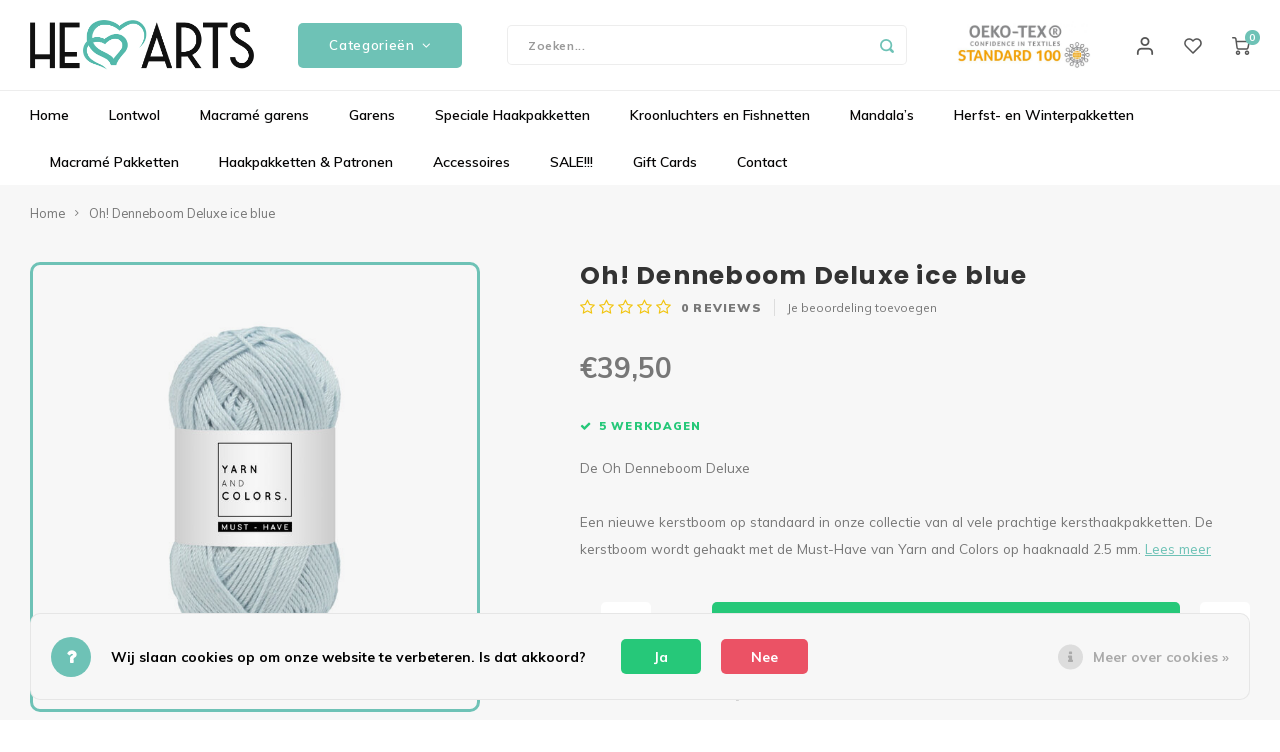

--- FILE ---
content_type: text/html;charset=utf-8
request_url: https://www.heartsxxl.nl/oh-denneboom-deluxe-larimar-copy.html
body_size: 29559
content:
<!DOCTYPE html>
<html lang="nl">
	
  <head>
    
        
    <meta charset="utf-8"/>
<!-- [START] 'blocks/head.rain' -->
<!--

  (c) 2008-2026 Lightspeed Netherlands B.V.
  http://www.lightspeedhq.com
  Generated: 26-01-2026 @ 00:37:34

-->
<link rel="canonical" href="https://www.heartsxxl.nl/oh-denneboom-deluxe-larimar-copy.html"/>
<link rel="alternate" href="https://www.heartsxxl.nl/index.rss" type="application/rss+xml" title="Nieuwe producten"/>
<link href="https://cdn.webshopapp.com/assets/cookielaw.css?2025-02-20" rel="stylesheet" type="text/css"/>
<meta name="robots" content="noodp,noydir"/>
<meta property="og:url" content="https://www.heartsxxl.nl/oh-denneboom-deluxe-larimar-copy.html?source=facebook"/>
<meta property="og:site_name" content="Hearts "/>
<meta property="og:title" content="oh! denneboom deluxe birch"/>
<meta property="og:description" content="De Oh Denneboom Deluxe  Een nieuwe kerstboom op standaard in onze collectie van al vele prachtige kersthaakpakketten. De kerstboom wordt gehaakt met de Must-Ha"/>
<meta property="og:image" content="https://cdn.webshopapp.com/shops/312804/files/441106953/oh-denneboom-deluxe-ice-blue.jpg"/>
<script>

<script async src="https://www.googletagmanager.com/gtag/js?id=AW-823431959"></script>
<script>
    window.dataLayer = window.dataLayer || [];
    function gtag(){dataLayer.push(arguments);}
    gtag('js', new Date());

    gtag('config', 'AW-823431959');

</script>
<script src="https://pricepercustomer.cmdcbv.app/public/js/pricePerCustomer-312804.js?v=5&a=pricepercustomer"></script>
<!--[if lt IE 9]>
<script src="https://cdn.webshopapp.com/assets/html5shiv.js?2025-02-20"></script>
<![endif]-->
<!-- [END] 'blocks/head.rain' -->
    <title>oh! denneboom deluxe birch - Hearts </title>
    <meta name="description" content="De Oh Denneboom Deluxe  Een nieuwe kerstboom op standaard in onze collectie van al vele prachtige kersthaakpakketten. De kerstboom wordt gehaakt met de Must-Ha" />
    <meta name="keywords" content="Oh!, Denneboom, Deluxe, ice, blue, macrame, lontwol, zelfmaakpakketten, wol, garens" />
    <meta http-equiv="X-UA-Compatible" content="IE=edge,chrome=1">
    <meta name="viewport" content="width=device-width, initial-scale=1.0">
    <meta name="apple-mobile-web-app-capable" content="yes">
    <meta name="apple-mobile-web-app-status-bar-style" content="black">
    <meta property="fb:app_id" content="966242223397117"/>
    <meta name="viewport" content="width=device-width, initial-scale=1, maximum-scale=1, user-scalable=0"/>
    <meta name="apple-mobile-web-app-capable" content="yes">
    <meta name="HandheldFriendly" content="true" /> 
		<meta name="apple-mobile-web-app-title" content="Hearts ">
  	<meta property="og:image" content="https://cdn.webshopapp.com/shops/312804/themes/176938/v/1065238/assets/logo.png?20220103121859" />  
		<link rel="apple-touch-icon-precomposed" href=""/>
  
    <link rel="shortcut icon" href="https://cdn.webshopapp.com/shops/312804/themes/176938/v/385782/assets/favicon.ico?20210520094925" type="image/x-icon" />
    <link href='//fonts.googleapis.com/css?family=Muli:400,300,500,600,700,800,900' rel='stylesheet' type='text/css'>
    <link href='//fonts.googleapis.com/css?family=Poppins:400,300,500,600,700,800,900' rel='stylesheet' type='text/css'>
    <link rel="stylesheet" href="https://cdn.webshopapp.com/shops/312804/themes/176938/assets/bootstrap.css?20260113121338" />
    <link rel="stylesheet" href="https://cdn.webshopapp.com/shops/312804/themes/176938/assets/font-awesome-min.css?20260113121338" />
  	  	<link href="https://cdn.webshopapp.com/shops/312804/themes/176938/assets/gibbon-icons.css?20260113121338" rel="stylesheet">
    <link rel="stylesheet" href="https://cdn.webshopapp.com/shops/312804/themes/176938/assets/owl-carousel-min.css?20260113121338" />  
    <link rel="stylesheet" href="https://cdn.webshopapp.com/shops/312804/themes/176938/assets/semantic.css?20260113121338" />  
    <link rel="stylesheet" href="https://cdn.webshopapp.com/shops/312804/themes/176938/assets/jquery-fancybox-min.css?20260113121338" /> 
    <link rel="stylesheet" href="https://cdn.webshopapp.com/shops/312804/themes/176938/assets/style.css?20260113121338?903" />
  	<link rel="stylesheet" href="https://cdn.webshopapp.com/shops/312804/themes/176938/assets/style-shopmonkey.css?20260113121338?4331" /> 
    <link rel="stylesheet" href="https://cdn.webshopapp.com/shops/312804/themes/176938/assets/settings.css?20260113121338" />  
    <link rel="stylesheet" href="https://cdn.webshopapp.com/assets/gui-2-0.css?2025-02-20" />
    <link rel="stylesheet" href="https://cdn.webshopapp.com/assets/gui-responsive-2-0.css?2025-02-20" />   
    <link rel="stylesheet" href="https://cdn.webshopapp.com/shops/312804/themes/176938/assets/custom.css?20260113121338" />

    <script src="https://cdn.webshopapp.com/assets/jquery-1-9-1.js?2025-02-20"></script>
    <script src="https://cdn.webshopapp.com/assets/jquery-ui-1-10-1.js?2025-02-20"></script>
    
   
    <script src="https://cdn.webshopapp.com/shops/312804/themes/176938/assets/bootstrap.js?20260113121338"></script>
    <script src="https://cdn.webshopapp.com/shops/312804/themes/176938/assets/owl-carousel-min.js?20260113121338"></script>
    <script src="https://cdn.webshopapp.com/shops/312804/themes/176938/assets/semantic.js?20260113121338"></script>
    <script src="https://cdn.webshopapp.com/shops/312804/themes/176938/assets/jquery-fancybox-min.js?20260113121338"></script>
    <script src="https://cdn.webshopapp.com/shops/312804/themes/176938/assets/moment.js?20260113121338"></script>  
    <script src="https://cdn.webshopapp.com/shops/312804/themes/176938/assets/js-cookie.js?20260113121338"></script>
    <script src="https://cdn.webshopapp.com/shops/312804/themes/176938/assets/jquery-countdown-min.js?20260113121338"></script>
  	<script src="https://cdn.webshopapp.com/shops/312804/themes/176938/assets/masonry.js?20260113121338"></script>
    <script src="https://cdn.webshopapp.com/shops/312804/themes/176938/assets/global.js?20260113121338?903"></script>
  	<script src="//cdnjs.cloudflare.com/ajax/libs/jqueryui-touch-punch/0.2.3/jquery.ui.touch-punch.min.js"></script>
    
    <script src="https://cdn.webshopapp.com/shops/312804/themes/176938/assets/jcarousel.js?20260113121338"></script>
    <script src="https://cdn.webshopapp.com/assets/gui.js?2025-02-20"></script>
    <script src="https://cdn.webshopapp.com/assets/gui-responsive-2-0.js?2025-02-20"></script>
    
        
    
    <!--[if lt IE 9]>
    <link rel="stylesheet" href="https://cdn.webshopapp.com/shops/312804/themes/176938/assets/style-ie.css?20260113121338" />
    <![endif]-->
  </head>  <body class=""><script type="application/ld+json">
[
			{
    "@context": "http://schema.org",
    "@type": "BreadcrumbList",
    "itemListElement":
    [
      {
        "@type": "ListItem",
        "position": 1,
        "item": {
        	"@id": "https://www.heartsxxl.nl/",
        	"name": "Home"
        }
      },
    	    	{
    		"@type": "ListItem",
     		"position": 2,
     		"item":	{
      		"@id": "https://www.heartsxxl.nl/oh-denneboom-deluxe-larimar-copy.html",
      		"name": "Oh! Denneboom Deluxe ice blue"
    		}
    	}    	    ]
  },
      
      
  {
    "@context": "http://schema.org",
    "@type": "Product", 
    "name": "Oh! Denneboom Deluxe ice blue",
    "url": "https://www.heartsxxl.nl/oh-denneboom-deluxe-larimar-copy.html",
        "description": "De Oh Denneboom Deluxe  Een nieuwe kerstboom op standaard in onze collectie van al vele prachtige kersthaakpakketten. De kerstboom wordt gehaakt met de Must-Ha",    "image": "https://cdn.webshopapp.com/shops/312804/files/441106953/300x250x2/oh-denneboom-deluxe-ice-blue.jpg",                "offers": {
      "@type": "Offer",
            "price": "39.50",
      "priceCurrency": "EUR",
            "url": "https://www.heartsxxl.nl/oh-denneboom-deluxe-larimar-copy.html",
      "priceValidUntil": "2027-01-26"
            	,"availability": "https://schema.org/InStock"
                ,"inventoryLevel": "94"
                    
    }
      },
      
    {
  "@context": "http://schema.org",
  "@id": "https://www.heartsxxl.nl/#Organization",
  "@type": "Organization",
  "url": "https://www.heartsxxl.nl/", 
  "name": "Hearts ",
  "logo": "https://cdn.webshopapp.com/shops/312804/themes/176938/v/1065238/assets/logo.png?20220103121859",
  "telephone": "085 - 3036289  (whatsapp klantenservice)",
  "email": ""
    }
  ]
</script><div class="cart-messages hidden"><ul></ul></div><div id="cart-popup" class="cart-popup mobile-popup" data-popup="cart"><div class="popup-inner"><div class="inner cart-wrap"><div class="table"><div class="title-small title-font">Winkelwagen</div><div class="general-content cart-content"></div><div class="empty-cart">
      	Geen producten gevonden...
      </div><div class="table-wrap"><form id="gui-form-cart" action="https://www.heartsxxl.nl/cart/update/" method="post"><table></table></form></div><div class="shipping-discount hidden"><div class="discount-block"><form class="gui-form-discount" action="https://www.heartsxxl.nl/cart/setDiscount/" method="post"><input class="standard-input" type="text" name="code" placeholder="Kortingscode"><a class="btn btn-small accent add-discount"  href="javascript:;"><i class="fa fa-plus"></i></a></form></div><a href="https://www.heartsxxl.nl/cart/?shipping" class="btn accent btn-small hidden-xs">Verzendkosten berekenen</a></div></div><div class="totals-wrap"><div class="totals"><div class="title-small title-font hidden-xs"><span data-cart-items>0</span> artikelen</div><table><tr><td>Totaal excl. btw</td><td data-cart-total-excl>€0,00</td></tr><tr><td>BTW</td><td data-cart-total-vat>€0,00</td></tr><tr><td>Totaal</td><td data-cart-total-incl>€0,00</td></tr></table><div class="buttons"><a class="btn accent" href="https://www.heartsxxl.nl/checkout/">Naar de kassa</a><a class="btn light hidden-xs" href="javascript:;" data-fancybox-close>Ga verder met winkelen</a></div></div><div class="payments hidden-xs"><a href="https://www.heartsxxl.nl/service/payment-methods/" title="Betaalmethoden"><img src="https://cdn.webshopapp.com/shops/312804/themes/176938/assets/cash.png?20260113121338" alt="Cash" /></a><a href="https://www.heartsxxl.nl/service/payment-methods/" title="Betaalmethoden"><img src="https://cdn.webshopapp.com/shops/312804/themes/176938/assets/ideal.png?20260113121338" alt="iDEAL" /></a><a href="https://www.heartsxxl.nl/service/payment-methods/" title="Betaalmethoden"><img src="https://cdn.webshopapp.com/shops/312804/themes/176938/assets/paypal.png?20260113121338" alt="PayPal" /></a><a href="https://www.heartsxxl.nl/service/payment-methods/" title="Betaalmethoden"><img src="https://cdn.webshopapp.com/shops/312804/themes/176938/assets/mastercard.png?20260113121338" alt="MasterCard" /></a><a href="https://www.heartsxxl.nl/service/payment-methods/" title="Betaalmethoden"><img src="https://cdn.webshopapp.com/shops/312804/themes/176938/assets/visa.png?20260113121338" alt="Visa" /></a><a href="https://www.heartsxxl.nl/service/payment-methods/" title="Betaalmethoden"><img src="https://cdn.webshopapp.com/shops/312804/themes/176938/assets/banktransfer.png?20260113121338" alt="Bank transfer" /></a><a href="https://www.heartsxxl.nl/service/payment-methods/" title="Betaalmethoden"><img src="https://cdn.webshopapp.com/shops/312804/themes/176938/assets/mistercash.png?20260113121338" alt="Bancontact" /></a><a href="https://www.heartsxxl.nl/service/payment-methods/" title="Betaalmethoden"><img src="https://cdn.webshopapp.com/shops/312804/themes/176938/assets/directebanking.png?20260113121338" alt="SOFORT Banking" /></a><a href="https://www.heartsxxl.nl/service/payment-methods/" title="Betaalmethoden"><img src="https://cdn.webshopapp.com/shops/312804/themes/176938/assets/maestro.png?20260113121338" alt="Maestro" /></a><a href="https://www.heartsxxl.nl/service/payment-methods/" title="Betaalmethoden"><img src="https://cdn.webshopapp.com/shops/312804/themes/176938/assets/klarnapaylater.png?20260113121338" alt="Klarna Pay Later" /></a></div></div></div></div><div class="close-popup"><div class="close-popup-inner"><a href="javascript:;" class="close-mobile-popup" data-fancybox-close>
        Sluiten
      </a></div></div></div><div id="login-popup" class="mobile-popup" data-popup="login"><div class="popup-inner"><div class="title-small title-font">Inloggen</div><form class="formLogin" id="formLogin" action="https://www.heartsxxl.nl/account/loginPost/?return=https%3A%2F%2Fwww.heartsxxl.nl%2Foh-denneboom-deluxe-larimar-copy.html" method="post"><input type="hidden" name="key" value="a3b5b4cb5a54f90a24f66bd3f6ac7023" /><input type="hidden" name="type" value="login" /><input type="submit" hidden/><input type="text" name="email" id="formLoginEmail" value="" placeholder="E-mailadres" class="standard-input" /><input type="password" name="password" id="formLoginPassword" value="" placeholder="Wachtwoord" class="standard-input"/><div class="buttons"><a class="btn accent" href="#" onclick="$('#formLogin').submit(); return false;" title="Inloggen">Inloggen</a></div></form><div class="options"><a class="forgot-pw" href="https://www.heartsxxl.nl/account/password/">Wachtwoord vergeten?</a><span class="or">of</span><a class="no-account" href="https://www.heartsxxl.nl/account/register/">Nog geen account? Klik</a></div></div><div class="close-popup"><div class="close-popup-inner"><a href="javascript:;" class="close-mobile-popup" data-fancybox-close>
        Sluiten
      </a></div></div></div><div id="language-currency-popup" class="language-currency-popup mobile-popup"><div class="popup-inner"><div class="language-section"><div class="title-small title-font">Taal</div><div class="options-wrap"><div class="option active"><a href="https://www.heartsxxl.nl/go/product/147122076"><div class="inner"><div class="icon"><img src="https://cdn.webshopapp.com/shops/312804/themes/176938/assets/flag-nl.svg?20260113121338" alt="flag-Nederlands"></div><div class="text">Nederlands</div></div></a></div></div></div><div class="close-popup"><div class="close-popup-inner"><a href="javascript:;" class="close-mobile-popup" data-fancybox-close>
          Sluiten
        </a></div></div></div></div><div class="mobile-menu mobile-popup" data-popup="menu"><div class="popup-inner"><div class="menu-wrap"><div class="breads">Hoofdmenu</div><div class="title-small title-font">Categorieën</div><div class="menu"><ul><li class=""><a class="normal-link" href="https://www.heartsxxl.nl/lontwol/">Lontwol<span class="more-cats"><i class="fa fa-chevron-right"></i></span></a><div class="subs"><div class="breads">Hoofdmenu / lontwol</div><div class="title-small title-font text-center subs-back"><i class="fa fa-chevron-left"></i>Lontwol</div><ul class=""><li class=""><a class="normal-link" href="https://www.heartsxxl.nl/lontwol/lontwol-xxl-gekleurd/">Lontwol XXL Gekleurd</a></li><li class=""><a class="normal-link" href="https://www.heartsxxl.nl/lontwol/lontwol-xxl-naturel/">Lontwol XXL Naturel</a></li></ul></div></li><li class=""><a class="normal-link" href="https://www.heartsxxl.nl/macrame-garens/">Macramé garens<span class="more-cats"><i class="fa fa-chevron-right"></i></span></a><div class="subs"><div class="breads">Hoofdmenu / macramé garens</div><div class="title-small title-font text-center subs-back"><i class="fa fa-chevron-left"></i>Macramé garens</div><ul class=""><li class=""><a class="normal-link" href="https://www.heartsxxl.nl/macrame-garens/hearts-single-twist/">Hearts Single Twist<span class="more-cats"><i class="fa fa-chevron-right"></i></span></a><div class="subs"><div class="breads">Hoofdmenu / macramé garens / hearts single twist</div><div class="title-small title-font text-center subs-back"><i class="fa fa-chevron-left"></i>Hearts Single Twist</div><ul class=""><li class=""><a class="normal-link" href="https://www.heartsxxl.nl/macrame-garens/hearts-single-twist/single-twist-3mm/">Single Twist 3MM</a></li><li class=""><a class="normal-link" href="https://www.heartsxxl.nl/macrame-garens/hearts-single-twist/single-twist-2mm-100m/">Single Twist 2MM (100M)</a></li><li class=""><a class="normal-link" href="https://www.heartsxxl.nl/macrame-garens/hearts-single-twist/single-twist-2mm-200m/">Single Twist 2MM (200M)</a></li><li class=""><a class="normal-link" href="https://www.heartsxxl.nl/macrame-garens/hearts-single-twist/single-twist-2mm-500m/">Single Twist 2MM (500M)</a></li><li class=""><a class="normal-link" href="https://www.heartsxxl.nl/macrame-garens/hearts-single-twist/single-twist-45mm-100m/">Single Twist 4,5MM (100M)</a></li><li class=""><a class="normal-link" href="https://www.heartsxxl.nl/macrame-garens/hearts-single-twist/single-twist-45mm-200m/">Single Twist 4,5MM (200M)</a></li><li class=""><a class="normal-link" href="https://www.heartsxxl.nl/macrame-garens/hearts-single-twist/single-twist-45mm-500m/">Single Twist 4,5MM (500M)</a></li><li class=""><a class="normal-link" href="https://www.heartsxxl.nl/macrame-garens/hearts-single-twist/single-twist-5mm/">Single Twist 5MM</a></li><li class=""><a class="normal-link" href="https://www.heartsxxl.nl/macrame-garens/hearts-single-twist/single-twist-8mm-200m/">Single Twist 8MM (200M)</a></li><li class=""><a class="normal-link" href="https://www.heartsxxl.nl/macrame-garens/hearts-single-twist/single-twist-9mm-75m/">Single Twist 9MM (75M)</a></li></ul></div></li><li class=""><a class="normal-link" href="https://www.heartsxxl.nl/macrame-garens/hearts-triple-twist/">Hearts Triple Twist<span class="more-cats"><i class="fa fa-chevron-right"></i></span></a><div class="subs"><div class="breads">Hoofdmenu / macramé garens / hearts single twist / hearts triple twist</div><div class="title-small title-font text-center subs-back"><i class="fa fa-chevron-left"></i>Hearts Triple Twist</div><ul class=""><li class=""><a class="normal-link" href="https://www.heartsxxl.nl/macrame-garens/hearts-triple-twist/deluxe-triple-twist-25mm-130m/">Deluxe Triple Twist 2.5MM (130M)</a></li><li class=""><a class="normal-link" href="https://www.heartsxxl.nl/macrame-garens/hearts-triple-twist/triple-twist-3mm-100m/">Triple Twist 3MM (100M)</a></li><li class=""><a class="normal-link" href="https://www.heartsxxl.nl/macrame-garens/hearts-triple-twist/triple-twist-3mm-200m/">Triple Twist 3MM (200M)</a></li><li class=""><a class="normal-link" href="https://www.heartsxxl.nl/macrame-garens/hearts-triple-twist/triple-twist-4mm/">Triple Twist 4MM</a></li><li class=""><a class="normal-link" href="https://www.heartsxxl.nl/macrame-garens/hearts-triple-twist/triple-twist-5mm-100m/">Triple Twist 5MM (100M)</a></li><li class=""><a class="normal-link" href="https://www.heartsxxl.nl/macrame-garens/hearts-triple-twist/triple-twist-5mm-streng/">Triple Twist 5MM (Streng)</a></li><li class=""><a class="normal-link" href="https://www.heartsxxl.nl/macrame-garens/hearts-triple-twist/triple-twist-8mm/">Triple Twist 8MM</a></li><li class=""><a class="normal-link" href="https://www.heartsxxl.nl/macrame-garens/hearts-triple-twist/triple-twist-10mm/">Triple Twist 10MM</a></li></ul></div></li><li class=""><a class="normal-link" href="https://www.heartsxxl.nl/macrame-garens/specials-macrame/">Specials Macramé<span class="more-cats"><i class="fa fa-chevron-right"></i></span></a><div class="subs"><div class="breads">Hoofdmenu / macramé garens / hearts single twist / hearts triple twist / specials macramé</div><div class="title-small title-font text-center subs-back"><i class="fa fa-chevron-left"></i>Specials Macramé</div><ul class=""><li class=""><a class="normal-link" href="https://www.heartsxxl.nl/macrame-garens/specials-macrame/velvet-macrame-garens/">Velvet Macramé Garens</a></li><li class=""><a class="normal-link" href="https://www.heartsxxl.nl/macrame-garens/specials-macrame/bamboe-macrame-garens/">Bamboe Macramé Garens</a></li></ul></div></li><li class=""><a class="normal-link" href="https://www.heartsxxl.nl/macrame-garens/sparkling-macrame-garens/">Sparkling macramé garens</a></li></ul></div></li><li class=""><a class="normal-link" href="https://www.heartsxxl.nl/garens/">Garens<span class="more-cats"><i class="fa fa-chevron-right"></i></span></a><div class="subs"><div class="breads">Hoofdmenu / garens</div><div class="title-small title-font text-center subs-back"><i class="fa fa-chevron-left"></i>Garens</div><ul class=""><li class=""><a class="normal-link" href="https://www.heartsxxl.nl/garens/hearts-mini/">Hearts MINI</a></li><li class=""><a class="normal-link" href="https://www.heartsxxl.nl/garens/hearts-medium/">Hearts MEDIUM</a></li><li class=""><a class="normal-link" href="https://www.heartsxxl.nl/garens/hearts-xxl/">Hearts XXL</a></li><li class=""><a class="normal-link" href="https://www.heartsxxl.nl/garens/yarn-and-colors/">Yarn and colors<span class="more-cats"><i class="fa fa-chevron-right"></i></span></a><div class="subs"><div class="breads">Hoofdmenu / garens / hearts mini / hearts medium / hearts xxl / yarn and colors</div><div class="title-small title-font text-center subs-back"><i class="fa fa-chevron-left"></i>Yarn and colors</div><ul class=""><li class=""><a class="normal-link" href="https://www.heartsxxl.nl/garens/yarn-and-colors/must-have/">Must-have</a></li><li class=""><a class="normal-link" href="https://www.heartsxxl.nl/garens/yarn-and-colors/epic/">Epic</a></li></ul></div></li><li class=""><a class="normal-link" href="https://www.heartsxxl.nl/garens/budget-yarn/">Budget Yarn<span class="more-cats"><i class="fa fa-chevron-right"></i></span></a><div class="subs"><div class="breads">Hoofdmenu / garens / hearts mini / hearts medium / hearts xxl / yarn and colors / budget yarn</div><div class="title-small title-font text-center subs-back"><i class="fa fa-chevron-left"></i>Budget Yarn</div><ul class=""><li class=""><a class="normal-link" href="https://www.heartsxxl.nl/garens/budget-yarn/chunky-chenille/">Chunky Chenille</a></li></ul></div></li><li class=""><a class="normal-link" href="https://www.heartsxxl.nl/garens/lovely-cottons/">Lovely Cottons<span class="more-cats"><i class="fa fa-chevron-right"></i></span></a><div class="subs"><div class="breads">Hoofdmenu / garens / hearts mini / hearts medium / hearts xxl / yarn and colors / budget yarn / lovely cottons</div><div class="title-small title-font text-center subs-back"><i class="fa fa-chevron-left"></i>Lovely Cottons</div><ul class=""><li class=""><a class="normal-link" href="https://www.heartsxxl.nl/garens/lovely-cottons/silky-mini-3mm/">Silky Mini 3MM</a></li><li class=""><a class="normal-link" href="https://www.heartsxxl.nl/garens/lovely-cottons/lovely-cottons-9mm/">Lovely Cottons 9MM</a></li></ul></div></li></ul></div></li><li class=""><a class="normal-link" href="https://www.heartsxxl.nl/speciale-haakpakketten/">Speciale Haakpakketten<span class="more-cats"><i class="fa fa-chevron-right"></i></span></a><div class="subs"><div class="breads">Hoofdmenu / speciale haakpakketten</div><div class="title-small title-font text-center subs-back"><i class="fa fa-chevron-left"></i>Speciale Haakpakketten</div><ul class=""><li class=""><a class="normal-link" href="https://www.heartsxxl.nl/speciale-haakpakketten/planthanger-cal-2026/">Planthanger CAL 2026</a></li><li class=""><a class="normal-link" href="https://www.heartsxxl.nl/speciale-haakpakketten/najaars-cal-2025/">Najaars CAL 2025</a></li><li class=""><a class="normal-link" href="https://www.heartsxxl.nl/speciale-haakpakketten/bloemenbol/">Bloemenbol </a></li><li class=""><a class="normal-link" href="https://www.heartsxxl.nl/speciale-haakpakketten/bloemenkrans/">Bloemenkrans</a></li><li class=""><a class="normal-link" href="https://www.heartsxxl.nl/speciale-haakpakketten/levensboom-bloemen/">Levensboom Bloemen</a></li><li class=""><a class="normal-link" href="https://www.heartsxxl.nl/speciale-haakpakketten/kippie-cal/">KIPPIE CAL </a></li><li class=""><a class="normal-link" href="https://www.heartsxxl.nl/speciale-haakpakketten/boeket-lilly/">Boeket Lilly</a></li><li class=""><a class="normal-link" href="https://www.heartsxxl.nl/speciale-haakpakketten/staande-solarlamp/">Staande Solarlamp</a></li><li class=""><a class="normal-link" href="https://www.heartsxxl.nl/speciale-haakpakketten/poef-haakpakket/">Poef Haakpakket</a></li><li class=""><a class="normal-link" href="https://www.heartsxxl.nl/speciale-haakpakketten/pauw-haakpakket/">Pauw Haakpakket</a></li><li class=""><a class="normal-link" href="https://www.heartsxxl.nl/speciale-haakpakketten/hangplant/">Hangplant</a></li><li class=""><a class="normal-link" href="https://www.heartsxxl.nl/speciale-haakpakketten/sneeuwvlokken/">Sneeuwvlokken</a></li><li class=""><a class="normal-link" href="https://www.heartsxxl.nl/speciale-haakpakketten/vogelhuisje-zomer-cal-2024/">Vogelhuisje Zomer CAL 2024</a></li><li class=""><a class="normal-link" href="https://www.heartsxxl.nl/speciale-haakpakketten/happy-flower-haakpakket-mand/">Happy Flower Haakpakket mand</a></li><li class=""><a class="normal-link" href="https://www.heartsxxl.nl/speciale-haakpakketten/blossom-haakpakket/">BLOSSOM Haakpakket </a></li><li class=""><a class="normal-link" href="https://www.heartsxxl.nl/speciale-haakpakketten/paasei-haakpakket-3-d/">Paasei Haakpakket 3-D</a></li><li class=""><a class="normal-link" href="https://www.heartsxxl.nl/speciale-haakpakketten/set-paaseieren-met-bloemen/">Set Paaseieren met Bloemen </a></li><li class=""><a class="normal-link" href="https://www.heartsxxl.nl/speciale-haakpakketten/vlinder-haakpakket/">Vlinder Haakpakket</a></li><li class=""><a class="normal-link" href="https://www.heartsxxl.nl/speciale-haakpakketten/uil-mandala-haakpakket/">Uil mandala haakpakket</a></li><li class=""><a class="normal-link" href="https://www.heartsxxl.nl/speciale-haakpakketten/gehaakte-tassen/">Gehaakte tassen</a></li><li class=""><a class="normal-link" href="https://www.heartsxxl.nl/speciale-haakpakketten/kransen/">Kransen</a></li></ul></div></li><li class=""><a class="normal-link" href="https://www.heartsxxl.nl/kroonluchters-en-fishnetten/">Kroonluchters en Fishnetten<span class="more-cats"><i class="fa fa-chevron-right"></i></span></a><div class="subs"><div class="breads">Hoofdmenu / kroonluchters en fishnetten</div><div class="title-small title-font text-center subs-back"><i class="fa fa-chevron-left"></i>Kroonluchters en Fishnetten</div><ul class=""><li class=""><a class="normal-link" href="https://www.heartsxxl.nl/kroonluchters-en-fishnetten/planthanger-kroonluchter-cal-2026/">Planthanger Kroonluchter CAL 2026</a></li><li class=""><a class="normal-link" href="https://www.heartsxxl.nl/kroonluchters-en-fishnetten/queen-of-hearts/">Queen of Hearts</a></li><li class=""><a class="normal-link" href="https://www.heartsxxl.nl/kroonluchters-en-fishnetten/granny-kroonluchter/">Granny Kroonluchter</a></li><li class=""><a class="normal-link" href="https://www.heartsxxl.nl/kroonluchters-en-fishnetten/mini-lantaarn-set-van-2/">Mini Lantaarn, set van 2</a></li><li class=""><a class="normal-link" href="https://www.heartsxxl.nl/kroonluchters-en-fishnetten/solar-hang-of-stalamp/">Solar Hang- of Stalamp</a></li><li class=""><a class="normal-link" href="https://www.heartsxxl.nl/kroonluchters-en-fishnetten/lilly-lumiere/">Lilly Lumière </a></li><li class=""><a class="normal-link" href="https://www.heartsxxl.nl/kroonluchters-en-fishnetten/mini-fishnet/">Mini Fishnet</a></li><li class=""><a class="normal-link" href="https://www.heartsxxl.nl/kroonluchters-en-fishnetten/fishnet-medium/">Fishnet Medium </a></li><li class=""><a class="normal-link" href="https://www.heartsxxl.nl/kroonluchters-en-fishnetten/bohemian-fishnet/">Bohemian Fishnet </a></li><li class=""><a class="normal-link" href="https://www.heartsxxl.nl/kroonluchters-en-fishnetten/lumiere-sunny/">Lumiêre Sunny</a></li><li class=""><a class="normal-link" href="https://www.heartsxxl.nl/kroonluchters-en-fishnetten/lumiere-anita-haakpakket/">Lumiere Anita Haakpakket</a></li><li class=""><a class="normal-link" href="https://www.heartsxxl.nl/kroonluchters-en-fishnetten/lumiere-anita-mini-haakpakket/">Lumiere Anita Mini Haakpakket</a></li><li class=""><a class="normal-link" href="https://www.heartsxxl.nl/kroonluchters-en-fishnetten/mini-kroonluchters/">Mini kroonluchters</a></li><li class=""><a class="normal-link" href="https://www.heartsxxl.nl/kroonluchters-en-fishnetten/kroonluchter-kuiken/">Kroonluchter Kuiken</a></li><li class=""><a class="normal-link" href="https://www.heartsxxl.nl/kroonluchters-en-fishnetten/kroonluchter-haasje/">Kroonluchter Haasje</a></li><li class=""><a class="normal-link" href="https://www.heartsxxl.nl/kroonluchters-en-fishnetten/kerst-kroonluchters/">Kerst Kroonluchters</a></li><li class=""><a class="normal-link" href="https://www.heartsxxl.nl/kroonluchters-en-fishnetten/set-van-3-kroonluchtertjes-kerst/">Set  van 3 Kroonluchtertjes (kerst)</a></li><li class=""><a class="normal-link" href="https://www.heartsxxl.nl/kroonluchters-en-fishnetten/macrame-kroonluchters/">Macrame kroonluchters</a></li></ul></div></li><li class=""><a class="normal-link" href="https://www.heartsxxl.nl/mandalas/">Mandala’s<span class="more-cats"><i class="fa fa-chevron-right"></i></span></a><div class="subs"><div class="breads">Hoofdmenu / mandala’s</div><div class="title-small title-font text-center subs-back"><i class="fa fa-chevron-left"></i>Mandala’s</div><ul class=""><li class=""><a class="normal-link" href="https://www.heartsxxl.nl/mandalas/mobiele-mandala/">Mobiele Mandala</a></li><li class=""><a class="normal-link" href="https://www.heartsxxl.nl/mandalas/irish-mandala/">Irish Mandala</a></li><li class=""><a class="normal-link" href="https://www.heartsxxl.nl/mandalas/wandlamp-mandala/">Wandlamp Mandala </a></li><li class=""><a class="normal-link" href="https://www.heartsxxl.nl/mandalas/mandala-dromenvanger-20-cm/">Mandala Dromenvanger 20 cm</a></li><li class=""><a class="normal-link" href="https://www.heartsxxl.nl/mandalas/levensboom-bloemen/">Levensboom Bloemen</a></li><li class=""><a class="normal-link" href="https://www.heartsxxl.nl/mandalas/bloemenkrans/">Bloemenkrans</a></li><li class=""><a class="normal-link" href="https://www.heartsxxl.nl/mandalas/mandala-madelief/">Mandala Madelief</a></li><li class=""><a class="normal-link" href="https://www.heartsxxl.nl/mandalas/spiegel-mandala/">Spiegel Mandala </a></li><li class=""><a class="normal-link" href="https://www.heartsxxl.nl/mandalas/mandala-met-houtsnijwerk-cal-2024/">Mandala met houtsnijwerk CAL 2024</a></li><li class=""><a class="normal-link" href="https://www.heartsxxl.nl/mandalas/verbindingsmandalas-set-van-2/">Verbindingsmandala’s set van 2</a></li><li class=""><a class="normal-link" href="https://www.heartsxxl.nl/mandalas/verbindingsmandalas-set-van-3/">Verbindingsmandala’s set van 3</a></li><li class=""><a class="normal-link" href="https://www.heartsxxl.nl/mandalas/kat-mandala-haakpakket/">Kat Mandala Haakpakket</a></li><li class=""><a class="normal-link" href="https://www.heartsxxl.nl/mandalas/ster-mandala/">Ster Mandala</a></li><li class=""><a class="normal-link" href="https://www.heartsxxl.nl/mandalas/mandala-maxima/">Mandala Maxima</a></li><li class=""><a class="normal-link" href="https://www.heartsxxl.nl/mandalas/mandala-suzan-haakpakket/">Mandala Suzan haakpakket</a></li><li class=""><a class="normal-link" href="https://www.heartsxxl.nl/mandalas/wandhanger-bloemenboeket/">Wandhanger bloemenboeket</a></li><li class=""><a class="normal-link" href="https://www.heartsxxl.nl/mandalas/happy-flower-mandala-60-cm/">Happy Flower Mandala 60 cm</a></li><li class=""><a class="normal-link" href="https://www.heartsxxl.nl/mandalas/mandalini/">Mandalini</a></li><li class=""><a class="normal-link" href="https://www.heartsxxl.nl/mandalas/mandala-houten-kralen-1e-cal/">Mandala houten kralen (1e CAL)</a></li></ul></div></li><li class=""><a class="normal-link" href="https://www.heartsxxl.nl/herfst-en-winterpakketten/">Herfst- en Winterpakketten<span class="more-cats"><i class="fa fa-chevron-right"></i></span></a><div class="subs"><div class="breads">Hoofdmenu / herfst- en winterpakketten</div><div class="title-small title-font text-center subs-back"><i class="fa fa-chevron-left"></i>Herfst- en Winterpakketten</div><ul class=""><li class=""><a class="normal-link" href="https://www.heartsxxl.nl/herfst-en-winterpakketten/kerstboom-lontwol/">Kerstboom Lontwol</a></li><li class=""><a class="normal-link" href="https://www.heartsxxl.nl/herfst-en-winterpakketten/mobiele-kerstpakketten/">Mobiele kerstpakketten</a></li><li class=""><a class="normal-link" href="https://www.heartsxxl.nl/herfst-en-winterpakketten/kransen-manden/">Kransen &amp; Manden</a></li><li class=""><a class="normal-link" href="https://www.heartsxxl.nl/herfst-en-winterpakketten/mini-kerstboom-haakpakket/">Mini kerstboom haakpakket</a></li><li class=""><a class="normal-link" href="https://www.heartsxxl.nl/herfst-en-winterpakketten/mini-kerstboom-macramepakket/">Mini kerstboom macramépakket</a></li><li class=""><a class="normal-link" href="https://www.heartsxxl.nl/herfst-en-winterpakketten/mini-kerstbellen-haakpakket-per-3/">Mini kerstbellen haakpakket (per 3)</a></li><li class=""><a class="normal-link" href="https://www.heartsxxl.nl/herfst-en-winterpakketten/mini-kerstbellen-macramepakket-per-3/">Mini kerstbellen macramépakket (per 3)</a></li><li class=""><a class="normal-link" href="https://www.heartsxxl.nl/herfst-en-winterpakketten/paddestoel-mand/">Paddestoel Mand </a></li><li class=""><a class="normal-link" href="https://www.heartsxxl.nl/herfst-en-winterpakketten/lovely-angel/">Lovely Angel </a></li><li class=""><a class="normal-link" href="https://www.heartsxxl.nl/herfst-en-winterpakketten/granny-haakpakketten/">Granny Haakpakketten</a></li><li class=""><a class="normal-link" href="https://www.heartsxxl.nl/herfst-en-winterpakketten/deluxe-kerstboom-haakpakket/">Deluxe Kerstboom Haakpakket</a></li><li class=""><a class="normal-link" href="https://www.heartsxxl.nl/herfst-en-winterpakketten/oh-denneboom-deluxe-met-standaard/">Oh! Denneboom Deluxe met standaard</a></li><li class=""><a class="normal-link" href="https://www.heartsxxl.nl/herfst-en-winterpakketten/kerstboom-haakpakket/">Kerstboom Haakpakket</a></li><li class=""><a class="normal-link" href="https://www.heartsxxl.nl/herfst-en-winterpakketten/engel-haakpakket/">Engel Haakpakket</a></li><li class=""><a class="normal-link" href="https://www.heartsxxl.nl/herfst-en-winterpakketten/to-the-moon/">To the Moon</a></li><li class=""><a class="normal-link" href="https://www.heartsxxl.nl/herfst-en-winterpakketten/glam-kerstbal-3d/">Glam Kerstbal 3D</a></li><li class=""><a class="normal-link" href="https://www.heartsxxl.nl/herfst-en-winterpakketten/winterster-haakpakket/">Winterster Haakpakket</a></li><li class=""><a class="normal-link" href="https://www.heartsxxl.nl/herfst-en-winterpakketten/klokken-haakpakket/">Klokken Haakpakket</a></li><li class=""><a class="normal-link" href="https://www.heartsxxl.nl/herfst-en-winterpakketten/kerstbellen-macrame/">Kerstbellen Macrame</a></li><li class=""><a class="normal-link" href="https://www.heartsxxl.nl/herfst-en-winterpakketten/patroon-kerstboom-xxxxl/">Patroon Kerstboom XXXXL</a></li><li class=""><a class="normal-link" href="https://www.heartsxxl.nl/herfst-en-winterpakketten/notenkraker/">Notenkraker </a></li><li class=""><a class="normal-link" href="https://www.heartsxxl.nl/herfst-en-winterpakketten/sneeuwvlokken/">Sneeuwvlokken</a></li><li class=""><a class="normal-link" href="https://www.heartsxxl.nl/herfst-en-winterpakketten/limited-kerstboom/">Limited Kerstboom</a></li><li class=""><a class="normal-link" href="https://www.heartsxxl.nl/herfst-en-winterpakketten/winterfiguurtjes/">Winterfiguurtjes</a></li><li class=""><a class="normal-link" href="https://www.heartsxxl.nl/herfst-en-winterpakketten/kerstboom-wandhangers-set/">Kerstboom Wandhangers (set)</a></li></ul></div></li><li class=""><a class="normal-link" href="https://www.heartsxxl.nl/macrame-pakketten/">Macramé Pakketten</a></li><li class=""><a class="normal-link" href="https://www.heartsxxl.nl/haakpakketten-patronen/">Haakpakketten &amp; Patronen<span class="more-cats"><i class="fa fa-chevron-right"></i></span></a><div class="subs"><div class="breads">Hoofdmenu / haakpakketten &amp; patronen</div><div class="title-small title-font text-center subs-back"><i class="fa fa-chevron-left"></i>Haakpakketten &amp; Patronen</div><ul class=""><li class=""><a class="normal-link" href="https://www.heartsxxl.nl/haakpakketten-patronen/pakketten/">Pakketten</a></li><li class=""><a class="normal-link" href="https://www.heartsxxl.nl/haakpakketten-patronen/patronen/">Patronen</a></li></ul></div></li><li class=""><a class="normal-link" href="https://www.heartsxxl.nl/accessoires/">Accessoires<span class="more-cats"><i class="fa fa-chevron-right"></i></span></a><div class="subs"><div class="breads">Hoofdmenu / accessoires</div><div class="title-small title-font text-center subs-back"><i class="fa fa-chevron-left"></i>Accessoires</div><ul class=""><li class=""><a class="normal-link" href="https://www.heartsxxl.nl/accessoires/diverse-labels/">Diverse labels</a></li><li class=""><a class="normal-link" href="https://www.heartsxxl.nl/accessoires/ringen-spiegels/">Ringen &amp; spiegels</a></li><li class=""><a class="normal-link" href="https://www.heartsxxl.nl/accessoires/alles-van-hout/">Alles van hout<span class="more-cats"><i class="fa fa-chevron-right"></i></span></a><div class="subs"><div class="breads">Hoofdmenu / accessoires / diverse labels / ringen &amp; spiegels / alles van hout</div><div class="title-small title-font text-center subs-back"><i class="fa fa-chevron-left"></i>Alles van hout</div><ul class=""><li class=""><a class="normal-link" href="https://www.heartsxxl.nl/accessoires/alles-van-hout/houten-ringen-mandalas/">Houten Ringen / Mandala’s</a></li><li class=""><a class="normal-link" href="https://www.heartsxxl.nl/accessoires/alles-van-hout/houten-kralen/">Houten kralen</a></li><li class=""><a class="normal-link" href="https://www.heartsxxl.nl/accessoires/alles-van-hout/houten-stokken/">Houten stokken</a></li><li class=""><a class="normal-link" href="https://www.heartsxxl.nl/accessoires/alles-van-hout/houten-accessoires/">Houten Accessoires</a></li></ul></div></li><li class=""><a class="normal-link" href="https://www.heartsxxl.nl/accessoires/sleutelhangers-sluitingen/">Sleutelhangers &amp; sluitingen</a></li><li class=""><a class="normal-link" href="https://www.heartsxxl.nl/accessoires/brei-en-haaknaalden/">Brei- en haaknaalden</a></li><li class=""><a class="normal-link" href="https://www.heartsxxl.nl/accessoires/binnenkussens/">Binnenkussens</a></li><li class=""><a class="normal-link" href="https://www.heartsxxl.nl/accessoires/diverse-accessoires/">Diverse accessoires</a></li><li class=""><a class="normal-link" href="https://www.heartsxxl.nl/accessoires/ogen-neuzen/">Ogen &amp; Neuzen</a></li></ul></div></li><li class=""><a class="normal-link" href="https://www.heartsxxl.nl/sale/">SALE!!!<span class="more-cats"><i class="fa fa-chevron-right"></i></span></a><div class="subs"><div class="breads">Hoofdmenu / sale!!!</div><div class="title-small title-font text-center subs-back"><i class="fa fa-chevron-left"></i>SALE!!!</div><ul class=""><li class=""><a class="normal-link" href="https://www.heartsxxl.nl/sale/sale-lontwol/">SALE LONTWOL!</a></li><li class=""><a class="normal-link" href="https://www.heartsxxl.nl/sale/accessoires-sale/">Accessoires SALE!!!<span class="more-cats"><i class="fa fa-chevron-right"></i></span></a><div class="subs"><div class="breads">Hoofdmenu / sale!!! / sale lontwol! / accessoires sale!!!</div><div class="title-small title-font text-center subs-back"><i class="fa fa-chevron-left"></i>Accessoires SALE!!!</div><ul class=""><li class=""><a class="normal-link" href="https://www.heartsxxl.nl/sale/accessoires-sale/micro-macrame-koord/">Micro macramé koord</a></li><li class=""><a class="normal-link" href="https://www.heartsxxl.nl/sale/accessoires-sale/micro-macrame-kralen/">Micro macramé kralen</a></li><li class=""><a class="normal-link" href="https://www.heartsxxl.nl/sale/accessoires-sale/tussenstukken-bedels/">Tussenstukken &amp; bedels</a></li><li class=""><a class="normal-link" href="https://www.heartsxxl.nl/sale/accessoires-sale/kralen-labels/">Kralen &amp; Labels </a></li><li class=""><a class="normal-link" href="https://www.heartsxxl.nl/sale/accessoires-sale/tassenhengsels/">Tassenhengsels </a></li></ul></div></li><li class=""><a class="normal-link" href="https://www.heartsxxl.nl/sale/sale-macrame-garens/">SALE MACRAMÉ GARENS!</a></li><li class=""><a class="normal-link" href="https://www.heartsxxl.nl/sale/restanten-sale/">RESTANTEN SALE!</a></li></ul></div></li><li class=""><a href="https://www.heartsxxl.nl/buy-gift-card/">Gift Cards</a></li><li class=""><a href="https://www.heartsxxl.nl/service/">Contact</a></li></ul><ul><li class="highlight hidden-sm"><a class="open-mobile-slide" data-popup="login" href="javascript:;">Inloggen</a></li></ul></div></div></div><div class="close-popup dark"><div class="close-popup-inner"><a href="javascript:;" class="close-mobile-popup" data-fancybox-close>
        Sluiten
      </a></div></div></div><header id="header" class="with-medium-logo"><div class="main-header"><div class="container"><div class="inner"><div class="logo medium-logo align-middle"><a href="https://www.heartsxxl.nl/"><img src="https://cdn.webshopapp.com/shops/312804/themes/176938/v/1065238/assets/logo.png?20220103121859" alt="Hearts "></a></div><div class="vertical-menu-wrap hidden-xs hidden-md hidden-lg"><div class="btn-wrap"><a class="btn accent vertical-menu-btn open-mobile-slide" data-popup="menu" data-main-link href="javascript:;">Categorieën<i class="fa fa-angle-down"></i></a></div></div><div class="vertical-menu-wrap hidden-xs hidden-sm  "><div class="btn-wrap"><a class="btn accent vertical-menu-btn open-vertical-menu">Categorieën<i class="fa fa-angle-down"></i></a><div class="vertical-menu"><ul><li class=""><a class="" href="https://www.heartsxxl.nl/lontwol/"><div class="category-wrap"><img src="https://cdn.webshopapp.com/shops/312804/files/348289654/100x100x1/lontwol.jpg" alt="Lontwol">
                                            Lontwol
                    </div><i class="fa fa-chevron-right arrow-right"></i></a><div class="subs"><ul><li class="subs-title"><a class="" href="https://www.heartsxxl.nl/lontwol/">Lontwol</a></li><li class=""><a class="" href="https://www.heartsxxl.nl/lontwol/lontwol-xxl-gekleurd/"><div>
                            Lontwol XXL Gekleurd
                          </div></a></li><li class=""><a class="" href="https://www.heartsxxl.nl/lontwol/lontwol-xxl-naturel/"><div>
                            Lontwol XXL Naturel
                          </div></a></li></ul></div></li><li class=""><a class="" href="https://www.heartsxxl.nl/macrame-garens/"><div class="category-wrap"><img src="https://cdn.webshopapp.com/shops/312804/files/388756935/100x100x1/macrame-garens.jpg" alt="Macramé garens">
                                            Macramé garens
                    </div><i class="fa fa-chevron-right arrow-right"></i></a><div class="subs"><ul><li class="subs-title"><a class="" href="https://www.heartsxxl.nl/macrame-garens/">Macramé garens</a></li><li class=""><a class="" href="https://www.heartsxxl.nl/macrame-garens/hearts-single-twist/"><div>
                            Hearts Single Twist
                          </div><i class="fa fa-chevron-right arrow-right"></i></a><div class="subs"><ul><li class="subs-title"><a class="" href="https://www.heartsxxl.nl/macrame-garens/hearts-single-twist/">Hearts Single Twist</a></li><li class=""><a class="" href="https://www.heartsxxl.nl/macrame-garens/hearts-single-twist/single-twist-3mm/"><div>
                                  Single Twist 3MM
                                </div></a></li><li class=""><a class="" href="https://www.heartsxxl.nl/macrame-garens/hearts-single-twist/single-twist-2mm-100m/"><div>
                                  Single Twist 2MM (100M)
                                </div></a></li><li class=""><a class="" href="https://www.heartsxxl.nl/macrame-garens/hearts-single-twist/single-twist-2mm-200m/"><div>
                                  Single Twist 2MM (200M)
                                </div></a></li><li class=""><a class="" href="https://www.heartsxxl.nl/macrame-garens/hearts-single-twist/single-twist-2mm-500m/"><div>
                                  Single Twist 2MM (500M)
                                </div></a></li><li class=""><a class="" href="https://www.heartsxxl.nl/macrame-garens/hearts-single-twist/single-twist-45mm-100m/"><div>
                                  Single Twist 4,5MM (100M)
                                </div></a></li><li class=""><a class="" href="https://www.heartsxxl.nl/macrame-garens/hearts-single-twist/single-twist-45mm-200m/"><div>
                                  Single Twist 4,5MM (200M)
                                </div></a></li><li class=""><a class="" href="https://www.heartsxxl.nl/macrame-garens/hearts-single-twist/single-twist-45mm-500m/"><div>
                                  Single Twist 4,5MM (500M)
                                </div></a></li><li class=""><a class="" href="https://www.heartsxxl.nl/macrame-garens/hearts-single-twist/single-twist-5mm/"><div>
                                  Single Twist 5MM
                                </div></a></li><li class=""><a class="" href="https://www.heartsxxl.nl/macrame-garens/hearts-single-twist/single-twist-8mm-200m/"><div>
                                  Single Twist 8MM (200M)
                                </div></a></li><li class=""><a class="" href="https://www.heartsxxl.nl/macrame-garens/hearts-single-twist/single-twist-9mm-75m/"><div>
                                  Single Twist 9MM (75M)
                                </div></a></li></ul></div></li><li class=""><a class="" href="https://www.heartsxxl.nl/macrame-garens/hearts-triple-twist/"><div>
                            Hearts Triple Twist
                          </div><i class="fa fa-chevron-right arrow-right"></i></a><div class="subs"><ul><li class="subs-title"><a class="" href="https://www.heartsxxl.nl/macrame-garens/hearts-triple-twist/">Hearts Triple Twist</a></li><li class=""><a class="" href="https://www.heartsxxl.nl/macrame-garens/hearts-triple-twist/deluxe-triple-twist-25mm-130m/"><div>
                                  Deluxe Triple Twist 2.5MM (130M)
                                </div></a></li><li class=""><a class="" href="https://www.heartsxxl.nl/macrame-garens/hearts-triple-twist/triple-twist-3mm-100m/"><div>
                                  Triple Twist 3MM (100M)
                                </div></a></li><li class=""><a class="" href="https://www.heartsxxl.nl/macrame-garens/hearts-triple-twist/triple-twist-3mm-200m/"><div>
                                  Triple Twist 3MM (200M)
                                </div></a></li><li class=""><a class="" href="https://www.heartsxxl.nl/macrame-garens/hearts-triple-twist/triple-twist-4mm/"><div>
                                  Triple Twist 4MM
                                </div></a></li><li class=""><a class="" href="https://www.heartsxxl.nl/macrame-garens/hearts-triple-twist/triple-twist-5mm-100m/"><div>
                                  Triple Twist 5MM (100M)
                                </div></a></li><li class=""><a class="" href="https://www.heartsxxl.nl/macrame-garens/hearts-triple-twist/triple-twist-5mm-streng/"><div>
                                  Triple Twist 5MM (Streng)
                                </div></a></li><li class=""><a class="" href="https://www.heartsxxl.nl/macrame-garens/hearts-triple-twist/triple-twist-8mm/"><div>
                                  Triple Twist 8MM
                                </div></a></li><li class=""><a class="" href="https://www.heartsxxl.nl/macrame-garens/hearts-triple-twist/triple-twist-10mm/"><div>
                                  Triple Twist 10MM
                                </div></a></li></ul></div></li><li class=""><a class="" href="https://www.heartsxxl.nl/macrame-garens/specials-macrame/"><div>
                            Specials Macramé
                          </div><i class="fa fa-chevron-right arrow-right"></i></a><div class="subs"><ul><li class="subs-title"><a class="" href="https://www.heartsxxl.nl/macrame-garens/specials-macrame/">Specials Macramé</a></li><li class=""><a class="" href="https://www.heartsxxl.nl/macrame-garens/specials-macrame/velvet-macrame-garens/"><div>
                                  Velvet Macramé Garens
                                </div></a></li><li class=""><a class="" href="https://www.heartsxxl.nl/macrame-garens/specials-macrame/bamboe-macrame-garens/"><div>
                                  Bamboe Macramé Garens
                                </div></a></li></ul></div></li><li class=""><a class="" href="https://www.heartsxxl.nl/macrame-garens/sparkling-macrame-garens/"><div>
                            Sparkling macramé garens
                          </div></a></li></ul></div></li><li class=""><a class="" href="https://www.heartsxxl.nl/garens/"><div class="category-wrap"><img src="https://cdn.webshopapp.com/shops/312804/files/348460968/100x100x1/garens.jpg" alt="Garens">
                                            Garens
                    </div><i class="fa fa-chevron-right arrow-right"></i></a><div class="subs"><ul><li class="subs-title"><a class="" href="https://www.heartsxxl.nl/garens/">Garens</a></li><li class=""><a class="" href="https://www.heartsxxl.nl/garens/hearts-mini/"><div>
                            Hearts MINI
                          </div></a></li><li class=""><a class="" href="https://www.heartsxxl.nl/garens/hearts-medium/"><div>
                            Hearts MEDIUM
                          </div></a></li><li class=""><a class="" href="https://www.heartsxxl.nl/garens/hearts-xxl/"><div>
                            Hearts XXL
                          </div></a></li><li class=""><a class="" href="https://www.heartsxxl.nl/garens/yarn-and-colors/"><div>
                            Yarn and colors
                          </div><i class="fa fa-chevron-right arrow-right"></i></a><div class="subs"><ul><li class="subs-title"><a class="" href="https://www.heartsxxl.nl/garens/yarn-and-colors/">Yarn and colors</a></li><li class=""><a class="" href="https://www.heartsxxl.nl/garens/yarn-and-colors/must-have/"><div>
                                  Must-have
                                </div></a></li><li class=""><a class="" href="https://www.heartsxxl.nl/garens/yarn-and-colors/epic/"><div>
                                  Epic
                                </div></a></li></ul></div></li><li class=""><a class="" href="https://www.heartsxxl.nl/garens/budget-yarn/"><div>
                            Budget Yarn
                          </div><i class="fa fa-chevron-right arrow-right"></i></a><div class="subs"><ul><li class="subs-title"><a class="" href="https://www.heartsxxl.nl/garens/budget-yarn/">Budget Yarn</a></li><li class=""><a class="" href="https://www.heartsxxl.nl/garens/budget-yarn/chunky-chenille/"><div>
                                  Chunky Chenille
                                </div></a></li></ul></div></li><li class=""><a class="" href="https://www.heartsxxl.nl/garens/lovely-cottons/"><div>
                            Lovely Cottons
                          </div><i class="fa fa-chevron-right arrow-right"></i></a><div class="subs"><ul><li class="subs-title"><a class="" href="https://www.heartsxxl.nl/garens/lovely-cottons/">Lovely Cottons</a></li><li class=""><a class="" href="https://www.heartsxxl.nl/garens/lovely-cottons/silky-mini-3mm/"><div>
                                  Silky Mini 3MM
                                </div></a></li><li class=""><a class="" href="https://www.heartsxxl.nl/garens/lovely-cottons/lovely-cottons-9mm/"><div>
                                  Lovely Cottons 9MM
                                </div></a></li></ul></div></li></ul></div></li><li class=""><a class="" href="https://www.heartsxxl.nl/speciale-haakpakketten/"><div class="category-wrap"><img src="https://cdn.webshopapp.com/shops/312804/files/471715712/100x100x1/speciale-haakpakketten.jpg" alt="Speciale Haakpakketten">
                                            Speciale Haakpakketten
                    </div><i class="fa fa-chevron-right arrow-right"></i></a><div class="subs"><ul><li class="subs-title"><a class="" href="https://www.heartsxxl.nl/speciale-haakpakketten/">Speciale Haakpakketten</a></li><li class=""><a class="" href="https://www.heartsxxl.nl/speciale-haakpakketten/planthanger-cal-2026/"><div>
                            Planthanger CAL 2026
                          </div></a></li><li class=""><a class="" href="https://www.heartsxxl.nl/speciale-haakpakketten/najaars-cal-2025/"><div>
                            Najaars CAL 2025
                          </div></a></li><li class=""><a class="" href="https://www.heartsxxl.nl/speciale-haakpakketten/bloemenbol/"><div>
                            Bloemenbol 
                          </div></a></li><li class=""><a class="" href="https://www.heartsxxl.nl/speciale-haakpakketten/bloemenkrans/"><div>
                            Bloemenkrans
                          </div></a></li><li class=""><a class="" href="https://www.heartsxxl.nl/speciale-haakpakketten/levensboom-bloemen/"><div>
                            Levensboom Bloemen
                          </div></a></li><li class=""><a class="" href="https://www.heartsxxl.nl/speciale-haakpakketten/kippie-cal/"><div>
                            KIPPIE CAL 
                          </div></a></li><li class=""><a class="" href="https://www.heartsxxl.nl/speciale-haakpakketten/boeket-lilly/"><div>
                            Boeket Lilly
                          </div></a></li><li class=""><a class="" href="https://www.heartsxxl.nl/speciale-haakpakketten/staande-solarlamp/"><div>
                            Staande Solarlamp
                          </div></a></li><li class=""><a class="" href="https://www.heartsxxl.nl/speciale-haakpakketten/poef-haakpakket/"><div>
                            Poef Haakpakket
                          </div></a></li><li class=""><a class="" href="https://www.heartsxxl.nl/speciale-haakpakketten/pauw-haakpakket/"><div>
                            Pauw Haakpakket
                          </div></a></li><li class=""><a class="" href="https://www.heartsxxl.nl/speciale-haakpakketten/hangplant/"><div>
                            Hangplant
                          </div></a></li><li class=""><a class="" href="https://www.heartsxxl.nl/speciale-haakpakketten/sneeuwvlokken/"><div>
                            Sneeuwvlokken
                          </div></a></li><li class=""><a class="" href="https://www.heartsxxl.nl/speciale-haakpakketten/vogelhuisje-zomer-cal-2024/"><div>
                            Vogelhuisje Zomer CAL 2024
                          </div></a></li><li class=""><a class="" href="https://www.heartsxxl.nl/speciale-haakpakketten/happy-flower-haakpakket-mand/"><div>
                            Happy Flower Haakpakket mand
                          </div></a></li><li class=""><a class="" href="https://www.heartsxxl.nl/speciale-haakpakketten/blossom-haakpakket/"><div>
                            BLOSSOM Haakpakket 
                          </div></a></li><li class=""><a class="" href="https://www.heartsxxl.nl/speciale-haakpakketten/paasei-haakpakket-3-d/"><div>
                            Paasei Haakpakket 3-D
                          </div></a></li><li class=""><a class="" href="https://www.heartsxxl.nl/speciale-haakpakketten/set-paaseieren-met-bloemen/"><div>
                            Set Paaseieren met Bloemen 
                          </div></a></li><li class=""><a class="" href="https://www.heartsxxl.nl/speciale-haakpakketten/vlinder-haakpakket/"><div>
                            Vlinder Haakpakket
                          </div></a></li><li class=""><a class="" href="https://www.heartsxxl.nl/speciale-haakpakketten/uil-mandala-haakpakket/"><div>
                            Uil mandala haakpakket
                          </div></a></li><li class=""><a class="" href="https://www.heartsxxl.nl/speciale-haakpakketten/gehaakte-tassen/"><div>
                            Gehaakte tassen
                          </div></a></li><li class=""><a class="" href="https://www.heartsxxl.nl/speciale-haakpakketten/kransen/"><div>
                            Kransen
                          </div></a></li></ul></div></li><li class=""><a class="" href="https://www.heartsxxl.nl/kroonluchters-en-fishnetten/"><div class="category-wrap"><img src="https://cdn.webshopapp.com/shops/312804/files/471715877/100x100x1/kroonluchters-en-fishnetten.jpg" alt="Kroonluchters en Fishnetten">
                                            Kroonluchters en Fishnetten
                    </div><i class="fa fa-chevron-right arrow-right"></i></a><div class="subs"><ul><li class="subs-title"><a class="" href="https://www.heartsxxl.nl/kroonluchters-en-fishnetten/">Kroonluchters en Fishnetten</a></li><li class=""><a class="" href="https://www.heartsxxl.nl/kroonluchters-en-fishnetten/planthanger-kroonluchter-cal-2026/"><div>
                            Planthanger Kroonluchter CAL 2026
                          </div></a></li><li class=""><a class="" href="https://www.heartsxxl.nl/kroonluchters-en-fishnetten/queen-of-hearts/"><div>
                            Queen of Hearts
                          </div></a></li><li class=""><a class="" href="https://www.heartsxxl.nl/kroonluchters-en-fishnetten/granny-kroonluchter/"><div>
                            Granny Kroonluchter
                          </div></a></li><li class=""><a class="" href="https://www.heartsxxl.nl/kroonluchters-en-fishnetten/mini-lantaarn-set-van-2/"><div>
                            Mini Lantaarn, set van 2
                          </div></a></li><li class=""><a class="" href="https://www.heartsxxl.nl/kroonluchters-en-fishnetten/solar-hang-of-stalamp/"><div>
                            Solar Hang- of Stalamp
                          </div></a></li><li class=""><a class="" href="https://www.heartsxxl.nl/kroonluchters-en-fishnetten/lilly-lumiere/"><div>
                            Lilly Lumière 
                          </div></a></li><li class=""><a class="" href="https://www.heartsxxl.nl/kroonluchters-en-fishnetten/mini-fishnet/"><div>
                            Mini Fishnet
                          </div></a></li><li class=""><a class="" href="https://www.heartsxxl.nl/kroonluchters-en-fishnetten/fishnet-medium/"><div>
                            Fishnet Medium 
                          </div></a></li><li class=""><a class="" href="https://www.heartsxxl.nl/kroonluchters-en-fishnetten/bohemian-fishnet/"><div>
                            Bohemian Fishnet 
                          </div></a></li><li class=""><a class="" href="https://www.heartsxxl.nl/kroonluchters-en-fishnetten/lumiere-sunny/"><div>
                            Lumiêre Sunny
                          </div></a></li><li class=""><a class="" href="https://www.heartsxxl.nl/kroonluchters-en-fishnetten/lumiere-anita-haakpakket/"><div>
                            Lumiere Anita Haakpakket
                          </div></a></li><li class=""><a class="" href="https://www.heartsxxl.nl/kroonluchters-en-fishnetten/lumiere-anita-mini-haakpakket/"><div>
                            Lumiere Anita Mini Haakpakket
                          </div></a></li><li class=""><a class="" href="https://www.heartsxxl.nl/kroonluchters-en-fishnetten/mini-kroonluchters/"><div>
                            Mini kroonluchters
                          </div></a></li><li class=""><a class="" href="https://www.heartsxxl.nl/kroonluchters-en-fishnetten/kroonluchter-kuiken/"><div>
                            Kroonluchter Kuiken
                          </div></a></li><li class=""><a class="" href="https://www.heartsxxl.nl/kroonluchters-en-fishnetten/kroonluchter-haasje/"><div>
                            Kroonluchter Haasje
                          </div></a></li><li class=""><a class="" href="https://www.heartsxxl.nl/kroonluchters-en-fishnetten/kerst-kroonluchters/"><div>
                            Kerst Kroonluchters
                          </div></a></li><li class=""><a class="" href="https://www.heartsxxl.nl/kroonluchters-en-fishnetten/set-van-3-kroonluchtertjes-kerst/"><div>
                            Set  van 3 Kroonluchtertjes (kerst)
                          </div></a></li><li class=""><a class="" href="https://www.heartsxxl.nl/kroonluchters-en-fishnetten/macrame-kroonluchters/"><div>
                            Macrame kroonluchters
                          </div></a></li></ul></div></li><li class=""><a class="" href="https://www.heartsxxl.nl/mandalas/"><div class="category-wrap"><img src="https://cdn.webshopapp.com/shops/312804/files/471714328/100x100x1/mandalas.jpg" alt="Mandala’s">
                                            Mandala’s
                    </div><i class="fa fa-chevron-right arrow-right"></i></a><div class="subs"><ul><li class="subs-title"><a class="" href="https://www.heartsxxl.nl/mandalas/">Mandala’s</a></li><li class=""><a class="" href="https://www.heartsxxl.nl/mandalas/mobiele-mandala/"><div>
                            Mobiele Mandala
                          </div></a></li><li class=""><a class="" href="https://www.heartsxxl.nl/mandalas/irish-mandala/"><div>
                            Irish Mandala
                          </div></a></li><li class=""><a class="" href="https://www.heartsxxl.nl/mandalas/wandlamp-mandala/"><div>
                            Wandlamp Mandala 
                          </div></a></li><li class=""><a class="" href="https://www.heartsxxl.nl/mandalas/mandala-dromenvanger-20-cm/"><div>
                            Mandala Dromenvanger 20 cm
                          </div></a></li><li class=""><a class="" href="https://www.heartsxxl.nl/mandalas/levensboom-bloemen/"><div>
                            Levensboom Bloemen
                          </div></a></li><li class=""><a class="" href="https://www.heartsxxl.nl/mandalas/bloemenkrans/"><div>
                            Bloemenkrans
                          </div></a></li><li class=""><a class="" href="https://www.heartsxxl.nl/mandalas/mandala-madelief/"><div>
                            Mandala Madelief
                          </div></a></li><li class=""><a class="" href="https://www.heartsxxl.nl/mandalas/spiegel-mandala/"><div>
                            Spiegel Mandala 
                          </div></a></li><li class=""><a class="" href="https://www.heartsxxl.nl/mandalas/mandala-met-houtsnijwerk-cal-2024/"><div>
                            Mandala met houtsnijwerk CAL 2024
                          </div></a></li><li class=""><a class="" href="https://www.heartsxxl.nl/mandalas/verbindingsmandalas-set-van-2/"><div>
                            Verbindingsmandala’s set van 2
                          </div></a></li><li class=""><a class="" href="https://www.heartsxxl.nl/mandalas/verbindingsmandalas-set-van-3/"><div>
                            Verbindingsmandala’s set van 3
                          </div></a></li><li class=""><a class="" href="https://www.heartsxxl.nl/mandalas/kat-mandala-haakpakket/"><div>
                            Kat Mandala Haakpakket
                          </div></a></li><li class=""><a class="" href="https://www.heartsxxl.nl/mandalas/ster-mandala/"><div>
                            Ster Mandala
                          </div></a></li><li class=""><a class="" href="https://www.heartsxxl.nl/mandalas/mandala-maxima/"><div>
                            Mandala Maxima
                          </div></a></li><li class=""><a class="" href="https://www.heartsxxl.nl/mandalas/mandala-suzan-haakpakket/"><div>
                            Mandala Suzan haakpakket
                          </div></a></li><li class=""><a class="" href="https://www.heartsxxl.nl/mandalas/wandhanger-bloemenboeket/"><div>
                            Wandhanger bloemenboeket
                          </div></a></li><li class=""><a class="" href="https://www.heartsxxl.nl/mandalas/happy-flower-mandala-60-cm/"><div>
                            Happy Flower Mandala 60 cm
                          </div></a></li><li class=""><a class="" href="https://www.heartsxxl.nl/mandalas/mandalini/"><div>
                            Mandalini
                          </div></a></li><li class=""><a class="" href="https://www.heartsxxl.nl/mandalas/mandala-houten-kralen-1e-cal/"><div>
                            Mandala houten kralen (1e CAL)
                          </div></a></li></ul></div></li><li class=""><a class="" href="https://www.heartsxxl.nl/herfst-en-winterpakketten/"><div class="category-wrap"><img src="https://cdn.webshopapp.com/shops/312804/files/465498153/100x100x1/herfst-en-winterpakketten.jpg" alt="Herfst- en Winterpakketten">
                                            Herfst- en Winterpakketten
                    </div><i class="fa fa-chevron-right arrow-right"></i></a><div class="subs"><ul><li class="subs-title"><a class="" href="https://www.heartsxxl.nl/herfst-en-winterpakketten/">Herfst- en Winterpakketten</a></li><li class=""><a class="" href="https://www.heartsxxl.nl/herfst-en-winterpakketten/kerstboom-lontwol/"><div>
                            Kerstboom Lontwol
                          </div></a></li><li class=""><a class="" href="https://www.heartsxxl.nl/herfst-en-winterpakketten/mobiele-kerstpakketten/"><div>
                            Mobiele kerstpakketten
                          </div></a></li><li class=""><a class="" href="https://www.heartsxxl.nl/herfst-en-winterpakketten/kransen-manden/"><div>
                            Kransen &amp; Manden
                          </div></a></li><li class=""><a class="" href="https://www.heartsxxl.nl/herfst-en-winterpakketten/mini-kerstboom-haakpakket/"><div>
                            Mini kerstboom haakpakket
                          </div></a></li><li class=""><a class="" href="https://www.heartsxxl.nl/herfst-en-winterpakketten/mini-kerstboom-macramepakket/"><div>
                            Mini kerstboom macramépakket
                          </div></a></li><li class=""><a class="" href="https://www.heartsxxl.nl/herfst-en-winterpakketten/mini-kerstbellen-haakpakket-per-3/"><div>
                            Mini kerstbellen haakpakket (per 3)
                          </div></a></li><li class=""><a class="" href="https://www.heartsxxl.nl/herfst-en-winterpakketten/mini-kerstbellen-macramepakket-per-3/"><div>
                            Mini kerstbellen macramépakket (per 3)
                          </div></a></li><li class=""><a class="" href="https://www.heartsxxl.nl/herfst-en-winterpakketten/paddestoel-mand/"><div>
                            Paddestoel Mand 
                          </div></a></li><li class=""><a class="" href="https://www.heartsxxl.nl/herfst-en-winterpakketten/lovely-angel/"><div>
                            Lovely Angel 
                          </div></a></li><li class=""><a class="" href="https://www.heartsxxl.nl/herfst-en-winterpakketten/granny-haakpakketten/"><div>
                            Granny Haakpakketten
                          </div></a></li><li class=""><a class="" href="https://www.heartsxxl.nl/herfst-en-winterpakketten/deluxe-kerstboom-haakpakket/"><div>
                            Deluxe Kerstboom Haakpakket
                          </div></a></li><li class=""><a class="" href="https://www.heartsxxl.nl/herfst-en-winterpakketten/oh-denneboom-deluxe-met-standaard/"><div>
                            Oh! Denneboom Deluxe met standaard
                          </div></a></li><li class=""><a class="" href="https://www.heartsxxl.nl/herfst-en-winterpakketten/kerstboom-haakpakket/"><div>
                            Kerstboom Haakpakket
                          </div></a></li><li class=""><a class="" href="https://www.heartsxxl.nl/herfst-en-winterpakketten/engel-haakpakket/"><div>
                            Engel Haakpakket
                          </div></a></li><li class=""><a class="" href="https://www.heartsxxl.nl/herfst-en-winterpakketten/to-the-moon/"><div>
                            To the Moon
                          </div></a></li><li class=""><a class="" href="https://www.heartsxxl.nl/herfst-en-winterpakketten/glam-kerstbal-3d/"><div>
                            Glam Kerstbal 3D
                          </div></a></li><li class=""><a class="" href="https://www.heartsxxl.nl/herfst-en-winterpakketten/winterster-haakpakket/"><div>
                            Winterster Haakpakket
                          </div></a></li><li class=""><a class="" href="https://www.heartsxxl.nl/herfst-en-winterpakketten/klokken-haakpakket/"><div>
                            Klokken Haakpakket
                          </div></a></li><li class=""><a class="" href="https://www.heartsxxl.nl/herfst-en-winterpakketten/kerstbellen-macrame/"><div>
                            Kerstbellen Macrame
                          </div></a></li><li class=""><a class="" href="https://www.heartsxxl.nl/herfst-en-winterpakketten/patroon-kerstboom-xxxxl/"><div>
                            Patroon Kerstboom XXXXL
                          </div></a></li><li class=""><a class="" href="https://www.heartsxxl.nl/herfst-en-winterpakketten/notenkraker/"><div>
                            Notenkraker 
                          </div></a></li><li class=""><a class="" href="https://www.heartsxxl.nl/herfst-en-winterpakketten/sneeuwvlokken/"><div>
                            Sneeuwvlokken
                          </div></a></li><li class=""><a class="" href="https://www.heartsxxl.nl/herfst-en-winterpakketten/limited-kerstboom/"><div>
                            Limited Kerstboom
                          </div></a></li><li class=""><a class="" href="https://www.heartsxxl.nl/herfst-en-winterpakketten/winterfiguurtjes/"><div>
                            Winterfiguurtjes
                          </div></a></li><li class=""><a class="" href="https://www.heartsxxl.nl/herfst-en-winterpakketten/kerstboom-wandhangers-set/"><div>
                            Kerstboom Wandhangers (set)
                          </div></a></li></ul></div></li><li class=""><a class="" href="https://www.heartsxxl.nl/macrame-pakketten/"><div class="category-wrap"><img src="//placehold.it/50x50">
                                            Macramé Pakketten
                    </div></a></li><li class=""><a class="" href="https://www.heartsxxl.nl/haakpakketten-patronen/"><div class="category-wrap"><img src="https://cdn.webshopapp.com/shops/312804/files/454422141/100x100x1/haakpakketten-patronen.jpg" alt="Haakpakketten &amp; Patronen">
                                            Haakpakketten &amp; Patronen
                    </div><i class="fa fa-chevron-right arrow-right"></i></a><div class="subs"><ul><li class="subs-title"><a class="" href="https://www.heartsxxl.nl/haakpakketten-patronen/">Haakpakketten &amp; Patronen</a></li><li class=""><a class="" href="https://www.heartsxxl.nl/haakpakketten-patronen/pakketten/"><div>
                            Pakketten
                          </div></a></li><li class=""><a class="" href="https://www.heartsxxl.nl/haakpakketten-patronen/patronen/"><div>
                            Patronen
                          </div></a></li></ul></div></li><li class=""><a class="" href="https://www.heartsxxl.nl/accessoires/"><div class="category-wrap"><img src="https://cdn.webshopapp.com/shops/312804/files/348464590/100x100x1/accessoires.jpg" alt="Accessoires">
                                            Accessoires
                    </div><i class="fa fa-chevron-right arrow-right"></i></a><div class="subs"><ul><li class="subs-title"><a class="" href="https://www.heartsxxl.nl/accessoires/">Accessoires</a></li><li class=""><a class="" href="https://www.heartsxxl.nl/accessoires/diverse-labels/"><div>
                            Diverse labels
                          </div></a></li><li class=""><a class="" href="https://www.heartsxxl.nl/accessoires/ringen-spiegels/"><div>
                            Ringen &amp; spiegels
                          </div></a></li><li class=""><a class="" href="https://www.heartsxxl.nl/accessoires/alles-van-hout/"><div>
                            Alles van hout
                          </div><i class="fa fa-chevron-right arrow-right"></i></a><div class="subs"><ul><li class="subs-title"><a class="" href="https://www.heartsxxl.nl/accessoires/alles-van-hout/">Alles van hout</a></li><li class=""><a class="" href="https://www.heartsxxl.nl/accessoires/alles-van-hout/houten-ringen-mandalas/"><div>
                                  Houten Ringen / Mandala’s
                                </div></a></li><li class=""><a class="" href="https://www.heartsxxl.nl/accessoires/alles-van-hout/houten-kralen/"><div>
                                  Houten kralen
                                </div></a></li><li class=""><a class="" href="https://www.heartsxxl.nl/accessoires/alles-van-hout/houten-stokken/"><div>
                                  Houten stokken
                                </div></a></li><li class=""><a class="" href="https://www.heartsxxl.nl/accessoires/alles-van-hout/houten-accessoires/"><div>
                                  Houten Accessoires
                                </div></a></li></ul></div></li><li class=""><a class="" href="https://www.heartsxxl.nl/accessoires/sleutelhangers-sluitingen/"><div>
                            Sleutelhangers &amp; sluitingen
                          </div></a></li><li class=""><a class="" href="https://www.heartsxxl.nl/accessoires/brei-en-haaknaalden/"><div>
                            Brei- en haaknaalden
                          </div></a></li><li class=""><a class="" href="https://www.heartsxxl.nl/accessoires/binnenkussens/"><div>
                            Binnenkussens
                          </div></a></li><li class=""><a class="" href="https://www.heartsxxl.nl/accessoires/diverse-accessoires/"><div>
                            Diverse accessoires
                          </div></a></li><li class=""><a class="" href="https://www.heartsxxl.nl/accessoires/ogen-neuzen/"><div>
                            Ogen &amp; Neuzen
                          </div></a></li></ul></div></li><li class=""><a class="" href="https://www.heartsxxl.nl/sale/"><div class="category-wrap"><img src="https://cdn.webshopapp.com/shops/312804/files/357671551/100x100x1/sale.jpg" alt="SALE!!!">
                                            SALE!!!
                    </div><i class="fa fa-chevron-right arrow-right"></i></a><div class="subs"><ul><li class="subs-title"><a class="" href="https://www.heartsxxl.nl/sale/">SALE!!!</a></li><li class=""><a class="" href="https://www.heartsxxl.nl/sale/sale-lontwol/"><div>
                            SALE LONTWOL!
                          </div></a></li><li class=""><a class="" href="https://www.heartsxxl.nl/sale/accessoires-sale/"><div>
                            Accessoires SALE!!!
                          </div><i class="fa fa-chevron-right arrow-right"></i></a><div class="subs"><ul><li class="subs-title"><a class="" href="https://www.heartsxxl.nl/sale/accessoires-sale/">Accessoires SALE!!!</a></li><li class=""><a class="" href="https://www.heartsxxl.nl/sale/accessoires-sale/micro-macrame-koord/"><div>
                                  Micro macramé koord
                                </div></a></li><li class=""><a class="" href="https://www.heartsxxl.nl/sale/accessoires-sale/micro-macrame-kralen/"><div>
                                  Micro macramé kralen
                                </div></a></li><li class=""><a class="" href="https://www.heartsxxl.nl/sale/accessoires-sale/tussenstukken-bedels/"><div>
                                  Tussenstukken &amp; bedels
                                </div></a></li><li class=""><a class="" href="https://www.heartsxxl.nl/sale/accessoires-sale/kralen-labels/"><div>
                                  Kralen &amp; Labels 
                                </div></a></li><li class=""><a class="" href="https://www.heartsxxl.nl/sale/accessoires-sale/tassenhengsels/"><div>
                                  Tassenhengsels 
                                </div></a></li></ul></div></li><li class=""><a class="" href="https://www.heartsxxl.nl/sale/sale-macrame-garens/"><div>
                            SALE MACRAMÉ GARENS!
                          </div></a></li><li class=""><a class="" href="https://www.heartsxxl.nl/sale/restanten-sale/"><div>
                            RESTANTEN SALE!
                          </div></a></li></ul></div></li></ul></div></div><div class="vertical-menu-overlay general-overlay"></div></div><div class="search-bar hidden-xs"><form action="https://www.heartsxxl.nl/search/" method="get" id="formSearch"  class="search-form"  data-search-type="desktop"><div class="relative search-wrap"><input type="text" name="q" autocomplete="off"  value="" placeholder="Zoeken..." class="standard-input" data-input="desktop"/><span onclick="$(this).closest('form').submit();" title="Zoeken" class="icon icon-search"><i class="sm sm-search"></i></span><span onclick="$(this).closest('form').find('input').val('').trigger('keyup');" class="icon icon-hide-search hidden"><i class="fa fa-close"></i></span></div><div class="search-overlay general-overlay"></div></form></div><div class="hallmark medium align-middle text-center hidden-sm hidden-xs"><div class="hallmark-wrap"><a href="" target=_blank><img src="https://cdn.webshopapp.com/shops/312804/themes/176938/v/891816/assets/custom-hallmark.png?20210930192910" title="Custom" alt="Aangepast"></a></div></div><div class="icons hidden-xs"><ul><li class="hidden-xs"><a href="#login-popup" data-fancybox><i class="sm sm-user"></i></a></li><li class="hidden-xs"><a href="#login-popup" data-fancybox><div class="icon-wrap"><i class="sm sm-heart-o"></i><div class="items" data-wishlist-items></div></div></a></li><li><a href="https://www.heartsxxl.nl/cart/"><div class="icon-wrap"><i class="sm sm-cart"></i><div class="items" data-cart-items>0</div></div></a></li></ul></div></div></div><div class="search-autocomplete hidden-xs" data-search-type="desktop"><div class="container"><div class="box"><div class="title-small title-font">Zoekresultaten voor "<span data-search-query></span>"</div><div class="inner-wrap"><div class="side  filter-style-tags"><div class="filter-scroll-wrap"><div class="filter-scroll"><div class="subtitle title-font">Filters</div><form data-search-type="desktop"><div class="filter-boxes"><div class="filter-wrap sort"><select name="sort" class="custom-select"></select></div></div><div class="filter-boxes custom-filters"></div></form></div></div></div><div class="results"><div class="feat-categories hidden"><div class="subtitle title-font">Categorieën</div><div class="cats"><ul></ul></div></div><div class="search-products products-livesearch row"></div><div class="more"><a href="#" class="btn accent">Bekijk alle resultaten <span>(0)</span></a></div><div class="notfound">Geen producten gevonden...</div></div></div></div></div></div></div><div class="main-menu hidden-sm hidden-xs"><div class="container"><ul><li class=""><a href="https://www.heartsxxl.nl/">Home</a></li><li class=" relative"><a href="https://www.heartsxxl.nl/lontwol/">Lontwol</a><div class="simple-menu-wrap"><ul class="simple-menu block-shadow"><li class=""><a href="https://www.heartsxxl.nl/lontwol/lontwol-xxl-gekleurd/">Lontwol XXL Gekleurd</a></li><li class=""><a href="https://www.heartsxxl.nl/lontwol/lontwol-xxl-naturel/">Lontwol XXL Naturel</a></li></ul></div></li><li class=" relative"><a href="https://www.heartsxxl.nl/macrame-garens/">Macramé garens</a><div class="simple-menu-wrap"><ul class="simple-menu block-shadow"><li class=""><a href="https://www.heartsxxl.nl/macrame-garens/hearts-single-twist/">Hearts Single Twist</a><div class="subs"><ul class="block-shadow"><li class=""><a href="https://www.heartsxxl.nl/macrame-garens/hearts-single-twist/single-twist-3mm/">Single Twist 3MM</a></li><li class=""><a href="https://www.heartsxxl.nl/macrame-garens/hearts-single-twist/single-twist-2mm-100m/">Single Twist 2MM (100M)</a></li><li class=""><a href="https://www.heartsxxl.nl/macrame-garens/hearts-single-twist/single-twist-2mm-200m/">Single Twist 2MM (200M)</a></li><li class=""><a href="https://www.heartsxxl.nl/macrame-garens/hearts-single-twist/single-twist-2mm-500m/">Single Twist 2MM (500M)</a></li><li class=""><a href="https://www.heartsxxl.nl/macrame-garens/hearts-single-twist/single-twist-45mm-100m/">Single Twist 4,5MM (100M)</a></li><li class=""><a href="https://www.heartsxxl.nl/macrame-garens/hearts-single-twist/single-twist-45mm-200m/">Single Twist 4,5MM (200M)</a></li><li class=""><a href="https://www.heartsxxl.nl/macrame-garens/hearts-single-twist/single-twist-45mm-500m/">Single Twist 4,5MM (500M)</a></li><li class=""><a href="https://www.heartsxxl.nl/macrame-garens/hearts-single-twist/single-twist-5mm/">Single Twist 5MM</a></li><li class=""><a href="https://www.heartsxxl.nl/macrame-garens/hearts-single-twist/single-twist-8mm-200m/">Single Twist 8MM (200M)</a></li><li class=""><a href="https://www.heartsxxl.nl/macrame-garens/hearts-single-twist/single-twist-9mm-75m/">Single Twist 9MM (75M)</a></li></ul></div></li><li class=""><a href="https://www.heartsxxl.nl/macrame-garens/hearts-triple-twist/">Hearts Triple Twist</a><div class="subs"><ul class="block-shadow"><li class=""><a href="https://www.heartsxxl.nl/macrame-garens/hearts-triple-twist/deluxe-triple-twist-25mm-130m/">Deluxe Triple Twist 2.5MM (130M)</a></li><li class=""><a href="https://www.heartsxxl.nl/macrame-garens/hearts-triple-twist/triple-twist-3mm-100m/">Triple Twist 3MM (100M)</a></li><li class=""><a href="https://www.heartsxxl.nl/macrame-garens/hearts-triple-twist/triple-twist-3mm-200m/">Triple Twist 3MM (200M)</a></li><li class=""><a href="https://www.heartsxxl.nl/macrame-garens/hearts-triple-twist/triple-twist-4mm/">Triple Twist 4MM</a></li><li class=""><a href="https://www.heartsxxl.nl/macrame-garens/hearts-triple-twist/triple-twist-5mm-100m/">Triple Twist 5MM (100M)</a></li><li class=""><a href="https://www.heartsxxl.nl/macrame-garens/hearts-triple-twist/triple-twist-5mm-streng/">Triple Twist 5MM (Streng)</a></li><li class=""><a href="https://www.heartsxxl.nl/macrame-garens/hearts-triple-twist/triple-twist-8mm/">Triple Twist 8MM</a></li><li class=""><a href="https://www.heartsxxl.nl/macrame-garens/hearts-triple-twist/triple-twist-10mm/">Triple Twist 10MM</a></li></ul></div></li><li class=""><a href="https://www.heartsxxl.nl/macrame-garens/specials-macrame/">Specials Macramé</a><div class="subs"><ul class="block-shadow"><li class=""><a href="https://www.heartsxxl.nl/macrame-garens/specials-macrame/velvet-macrame-garens/">Velvet Macramé Garens</a></li><li class=""><a href="https://www.heartsxxl.nl/macrame-garens/specials-macrame/bamboe-macrame-garens/">Bamboe Macramé Garens</a></li></ul></div></li><li class=""><a href="https://www.heartsxxl.nl/macrame-garens/sparkling-macrame-garens/">Sparkling macramé garens</a></li></ul></div></li><li class=" relative"><a href="https://www.heartsxxl.nl/garens/">Garens</a><div class="simple-menu-wrap"><ul class="simple-menu block-shadow"><li class=""><a href="https://www.heartsxxl.nl/garens/hearts-mini/">Hearts MINI</a></li><li class=""><a href="https://www.heartsxxl.nl/garens/hearts-medium/">Hearts MEDIUM</a></li><li class=""><a href="https://www.heartsxxl.nl/garens/hearts-xxl/">Hearts XXL</a></li><li class=""><a href="https://www.heartsxxl.nl/garens/yarn-and-colors/">Yarn and colors</a><div class="subs"><ul class="block-shadow"><li class=""><a href="https://www.heartsxxl.nl/garens/yarn-and-colors/must-have/">Must-have</a></li><li class=""><a href="https://www.heartsxxl.nl/garens/yarn-and-colors/epic/">Epic</a></li></ul></div></li><li class=""><a href="https://www.heartsxxl.nl/garens/budget-yarn/">Budget Yarn</a><div class="subs"><ul class="block-shadow"><li class=""><a href="https://www.heartsxxl.nl/garens/budget-yarn/chunky-chenille/">Chunky Chenille</a></li></ul></div></li><li class=""><a href="https://www.heartsxxl.nl/garens/lovely-cottons/">Lovely Cottons</a><div class="subs"><ul class="block-shadow"><li class=""><a href="https://www.heartsxxl.nl/garens/lovely-cottons/silky-mini-3mm/">Silky Mini 3MM</a></li><li class=""><a href="https://www.heartsxxl.nl/garens/lovely-cottons/lovely-cottons-9mm/">Lovely Cottons 9MM</a></li></ul></div></li></ul></div></li><li class=" relative"><a href="https://www.heartsxxl.nl/speciale-haakpakketten/">Speciale Haakpakketten</a><div class="simple-menu-wrap"><ul class="simple-menu block-shadow"><li class=""><a href="https://www.heartsxxl.nl/speciale-haakpakketten/planthanger-cal-2026/">Planthanger CAL 2026</a></li><li class=""><a href="https://www.heartsxxl.nl/speciale-haakpakketten/najaars-cal-2025/">Najaars CAL 2025</a></li><li class=""><a href="https://www.heartsxxl.nl/speciale-haakpakketten/bloemenbol/">Bloemenbol </a></li><li class=""><a href="https://www.heartsxxl.nl/speciale-haakpakketten/bloemenkrans/">Bloemenkrans</a></li><li class=""><a href="https://www.heartsxxl.nl/speciale-haakpakketten/levensboom-bloemen/">Levensboom Bloemen</a></li><li class=""><a href="https://www.heartsxxl.nl/speciale-haakpakketten/kippie-cal/">KIPPIE CAL </a></li><li class=""><a href="https://www.heartsxxl.nl/speciale-haakpakketten/boeket-lilly/">Boeket Lilly</a></li><li class=""><a href="https://www.heartsxxl.nl/speciale-haakpakketten/staande-solarlamp/">Staande Solarlamp</a></li><li class=""><a href="https://www.heartsxxl.nl/speciale-haakpakketten/poef-haakpakket/">Poef Haakpakket</a></li><li class=""><a href="https://www.heartsxxl.nl/speciale-haakpakketten/pauw-haakpakket/">Pauw Haakpakket</a></li><li class=""><a href="https://www.heartsxxl.nl/speciale-haakpakketten/hangplant/">Hangplant</a></li><li class=""><a href="https://www.heartsxxl.nl/speciale-haakpakketten/sneeuwvlokken/">Sneeuwvlokken</a></li><li class=""><a href="https://www.heartsxxl.nl/speciale-haakpakketten/vogelhuisje-zomer-cal-2024/">Vogelhuisje Zomer CAL 2024</a></li><li class=""><a href="https://www.heartsxxl.nl/speciale-haakpakketten/happy-flower-haakpakket-mand/">Happy Flower Haakpakket mand</a></li><li class=""><a href="https://www.heartsxxl.nl/speciale-haakpakketten/blossom-haakpakket/">BLOSSOM Haakpakket </a></li><li class=""><a href="https://www.heartsxxl.nl/speciale-haakpakketten/paasei-haakpakket-3-d/">Paasei Haakpakket 3-D</a></li><li class=""><a href="https://www.heartsxxl.nl/speciale-haakpakketten/set-paaseieren-met-bloemen/">Set Paaseieren met Bloemen </a></li><li class=""><a href="https://www.heartsxxl.nl/speciale-haakpakketten/vlinder-haakpakket/">Vlinder Haakpakket</a></li><li class=""><a href="https://www.heartsxxl.nl/speciale-haakpakketten/uil-mandala-haakpakket/">Uil mandala haakpakket</a></li><li class=""><a href="https://www.heartsxxl.nl/speciale-haakpakketten/gehaakte-tassen/">Gehaakte tassen</a></li><li class=""><a href="https://www.heartsxxl.nl/speciale-haakpakketten/kransen/">Kransen</a></li></ul></div></li><li class=" relative"><a href="https://www.heartsxxl.nl/kroonluchters-en-fishnetten/">Kroonluchters en Fishnetten</a><div class="simple-menu-wrap"><ul class="simple-menu block-shadow"><li class=""><a href="https://www.heartsxxl.nl/kroonluchters-en-fishnetten/planthanger-kroonluchter-cal-2026/">Planthanger Kroonluchter CAL 2026</a></li><li class=""><a href="https://www.heartsxxl.nl/kroonluchters-en-fishnetten/queen-of-hearts/">Queen of Hearts</a></li><li class=""><a href="https://www.heartsxxl.nl/kroonluchters-en-fishnetten/granny-kroonluchter/">Granny Kroonluchter</a></li><li class=""><a href="https://www.heartsxxl.nl/kroonluchters-en-fishnetten/mini-lantaarn-set-van-2/">Mini Lantaarn, set van 2</a></li><li class=""><a href="https://www.heartsxxl.nl/kroonluchters-en-fishnetten/solar-hang-of-stalamp/">Solar Hang- of Stalamp</a></li><li class=""><a href="https://www.heartsxxl.nl/kroonluchters-en-fishnetten/lilly-lumiere/">Lilly Lumière </a></li><li class=""><a href="https://www.heartsxxl.nl/kroonluchters-en-fishnetten/mini-fishnet/">Mini Fishnet</a></li><li class=""><a href="https://www.heartsxxl.nl/kroonluchters-en-fishnetten/fishnet-medium/">Fishnet Medium </a></li><li class=""><a href="https://www.heartsxxl.nl/kroonluchters-en-fishnetten/bohemian-fishnet/">Bohemian Fishnet </a></li><li class=""><a href="https://www.heartsxxl.nl/kroonluchters-en-fishnetten/lumiere-sunny/">Lumiêre Sunny</a></li><li class=""><a href="https://www.heartsxxl.nl/kroonluchters-en-fishnetten/lumiere-anita-haakpakket/">Lumiere Anita Haakpakket</a></li><li class=""><a href="https://www.heartsxxl.nl/kroonluchters-en-fishnetten/lumiere-anita-mini-haakpakket/">Lumiere Anita Mini Haakpakket</a></li><li class=""><a href="https://www.heartsxxl.nl/kroonluchters-en-fishnetten/mini-kroonluchters/">Mini kroonluchters</a></li><li class=""><a href="https://www.heartsxxl.nl/kroonluchters-en-fishnetten/kroonluchter-kuiken/">Kroonluchter Kuiken</a></li><li class=""><a href="https://www.heartsxxl.nl/kroonluchters-en-fishnetten/kroonluchter-haasje/">Kroonluchter Haasje</a></li><li class=""><a href="https://www.heartsxxl.nl/kroonluchters-en-fishnetten/kerst-kroonluchters/">Kerst Kroonluchters</a></li><li class=""><a href="https://www.heartsxxl.nl/kroonluchters-en-fishnetten/set-van-3-kroonluchtertjes-kerst/">Set  van 3 Kroonluchtertjes (kerst)</a></li><li class=""><a href="https://www.heartsxxl.nl/kroonluchters-en-fishnetten/macrame-kroonluchters/">Macrame kroonluchters</a></li></ul></div></li><li class=" relative"><a href="https://www.heartsxxl.nl/mandalas/">Mandala’s</a><div class="simple-menu-wrap"><ul class="simple-menu block-shadow"><li class=""><a href="https://www.heartsxxl.nl/mandalas/mobiele-mandala/">Mobiele Mandala</a></li><li class=""><a href="https://www.heartsxxl.nl/mandalas/irish-mandala/">Irish Mandala</a></li><li class=""><a href="https://www.heartsxxl.nl/mandalas/wandlamp-mandala/">Wandlamp Mandala </a></li><li class=""><a href="https://www.heartsxxl.nl/mandalas/mandala-dromenvanger-20-cm/">Mandala Dromenvanger 20 cm</a></li><li class=""><a href="https://www.heartsxxl.nl/mandalas/levensboom-bloemen/">Levensboom Bloemen</a></li><li class=""><a href="https://www.heartsxxl.nl/mandalas/bloemenkrans/">Bloemenkrans</a></li><li class=""><a href="https://www.heartsxxl.nl/mandalas/mandala-madelief/">Mandala Madelief</a></li><li class=""><a href="https://www.heartsxxl.nl/mandalas/spiegel-mandala/">Spiegel Mandala </a></li><li class=""><a href="https://www.heartsxxl.nl/mandalas/mandala-met-houtsnijwerk-cal-2024/">Mandala met houtsnijwerk CAL 2024</a></li><li class=""><a href="https://www.heartsxxl.nl/mandalas/verbindingsmandalas-set-van-2/">Verbindingsmandala’s set van 2</a></li><li class=""><a href="https://www.heartsxxl.nl/mandalas/verbindingsmandalas-set-van-3/">Verbindingsmandala’s set van 3</a></li><li class=""><a href="https://www.heartsxxl.nl/mandalas/kat-mandala-haakpakket/">Kat Mandala Haakpakket</a></li><li class=""><a href="https://www.heartsxxl.nl/mandalas/ster-mandala/">Ster Mandala</a></li><li class=""><a href="https://www.heartsxxl.nl/mandalas/mandala-maxima/">Mandala Maxima</a></li><li class=""><a href="https://www.heartsxxl.nl/mandalas/mandala-suzan-haakpakket/">Mandala Suzan haakpakket</a></li><li class=""><a href="https://www.heartsxxl.nl/mandalas/wandhanger-bloemenboeket/">Wandhanger bloemenboeket</a></li><li class=""><a href="https://www.heartsxxl.nl/mandalas/happy-flower-mandala-60-cm/">Happy Flower Mandala 60 cm</a></li><li class=""><a href="https://www.heartsxxl.nl/mandalas/mandalini/">Mandalini</a></li><li class=""><a href="https://www.heartsxxl.nl/mandalas/mandala-houten-kralen-1e-cal/">Mandala houten kralen (1e CAL)</a></li></ul></div></li><li class=" relative"><a href="https://www.heartsxxl.nl/herfst-en-winterpakketten/">Herfst- en Winterpakketten</a><div class="simple-menu-wrap"><ul class="simple-menu block-shadow"><li class=""><a href="https://www.heartsxxl.nl/herfst-en-winterpakketten/kerstboom-lontwol/">Kerstboom Lontwol</a></li><li class=""><a href="https://www.heartsxxl.nl/herfst-en-winterpakketten/mobiele-kerstpakketten/">Mobiele kerstpakketten</a></li><li class=""><a href="https://www.heartsxxl.nl/herfst-en-winterpakketten/kransen-manden/">Kransen &amp; Manden</a></li><li class=""><a href="https://www.heartsxxl.nl/herfst-en-winterpakketten/mini-kerstboom-haakpakket/">Mini kerstboom haakpakket</a></li><li class=""><a href="https://www.heartsxxl.nl/herfst-en-winterpakketten/mini-kerstboom-macramepakket/">Mini kerstboom macramépakket</a></li><li class=""><a href="https://www.heartsxxl.nl/herfst-en-winterpakketten/mini-kerstbellen-haakpakket-per-3/">Mini kerstbellen haakpakket (per 3)</a></li><li class=""><a href="https://www.heartsxxl.nl/herfst-en-winterpakketten/mini-kerstbellen-macramepakket-per-3/">Mini kerstbellen macramépakket (per 3)</a></li><li class=""><a href="https://www.heartsxxl.nl/herfst-en-winterpakketten/paddestoel-mand/">Paddestoel Mand </a></li><li class=""><a href="https://www.heartsxxl.nl/herfst-en-winterpakketten/lovely-angel/">Lovely Angel </a></li><li class=""><a href="https://www.heartsxxl.nl/herfst-en-winterpakketten/granny-haakpakketten/">Granny Haakpakketten</a></li><li class=""><a href="https://www.heartsxxl.nl/herfst-en-winterpakketten/deluxe-kerstboom-haakpakket/">Deluxe Kerstboom Haakpakket</a></li><li class=""><a href="https://www.heartsxxl.nl/herfst-en-winterpakketten/oh-denneboom-deluxe-met-standaard/">Oh! Denneboom Deluxe met standaard</a></li><li class=""><a href="https://www.heartsxxl.nl/herfst-en-winterpakketten/kerstboom-haakpakket/">Kerstboom Haakpakket</a></li><li class=""><a href="https://www.heartsxxl.nl/herfst-en-winterpakketten/engel-haakpakket/">Engel Haakpakket</a></li><li class=""><a href="https://www.heartsxxl.nl/herfst-en-winterpakketten/to-the-moon/">To the Moon</a></li><li class=""><a href="https://www.heartsxxl.nl/herfst-en-winterpakketten/glam-kerstbal-3d/">Glam Kerstbal 3D</a></li><li class=""><a href="https://www.heartsxxl.nl/herfst-en-winterpakketten/winterster-haakpakket/">Winterster Haakpakket</a></li><li class=""><a href="https://www.heartsxxl.nl/herfst-en-winterpakketten/klokken-haakpakket/">Klokken Haakpakket</a></li><li class=""><a href="https://www.heartsxxl.nl/herfst-en-winterpakketten/kerstbellen-macrame/">Kerstbellen Macrame</a></li><li class=""><a href="https://www.heartsxxl.nl/herfst-en-winterpakketten/patroon-kerstboom-xxxxl/">Patroon Kerstboom XXXXL</a></li><li class=""><a href="https://www.heartsxxl.nl/herfst-en-winterpakketten/notenkraker/">Notenkraker </a></li><li class=""><a href="https://www.heartsxxl.nl/herfst-en-winterpakketten/sneeuwvlokken/">Sneeuwvlokken</a></li><li class=""><a href="https://www.heartsxxl.nl/herfst-en-winterpakketten/limited-kerstboom/">Limited Kerstboom</a></li><li class=""><a href="https://www.heartsxxl.nl/herfst-en-winterpakketten/winterfiguurtjes/">Winterfiguurtjes</a></li><li class=""><a href="https://www.heartsxxl.nl/herfst-en-winterpakketten/kerstboom-wandhangers-set/">Kerstboom Wandhangers (set)</a></li></ul></div></li><li class=" relative"><a href="https://www.heartsxxl.nl/macrame-pakketten/">Macramé Pakketten</a></li><li class=" relative"><a href="https://www.heartsxxl.nl/haakpakketten-patronen/">Haakpakketten &amp; Patronen</a><div class="simple-menu-wrap"><ul class="simple-menu block-shadow"><li class=""><a href="https://www.heartsxxl.nl/haakpakketten-patronen/pakketten/">Pakketten</a></li><li class=""><a href="https://www.heartsxxl.nl/haakpakketten-patronen/patronen/">Patronen</a></li></ul></div></li><li class=" relative"><a href="https://www.heartsxxl.nl/accessoires/">Accessoires</a><div class="simple-menu-wrap"><ul class="simple-menu block-shadow"><li class=""><a href="https://www.heartsxxl.nl/accessoires/diverse-labels/">Diverse labels</a></li><li class=""><a href="https://www.heartsxxl.nl/accessoires/ringen-spiegels/">Ringen &amp; spiegels</a></li><li class=""><a href="https://www.heartsxxl.nl/accessoires/alles-van-hout/">Alles van hout</a><div class="subs"><ul class="block-shadow"><li class=""><a href="https://www.heartsxxl.nl/accessoires/alles-van-hout/houten-ringen-mandalas/">Houten Ringen / Mandala’s</a></li><li class=""><a href="https://www.heartsxxl.nl/accessoires/alles-van-hout/houten-kralen/">Houten kralen</a></li><li class=""><a href="https://www.heartsxxl.nl/accessoires/alles-van-hout/houten-stokken/">Houten stokken</a></li><li class=""><a href="https://www.heartsxxl.nl/accessoires/alles-van-hout/houten-accessoires/">Houten Accessoires</a></li></ul></div></li><li class=""><a href="https://www.heartsxxl.nl/accessoires/sleutelhangers-sluitingen/">Sleutelhangers &amp; sluitingen</a></li><li class=""><a href="https://www.heartsxxl.nl/accessoires/brei-en-haaknaalden/">Brei- en haaknaalden</a></li><li class=""><a href="https://www.heartsxxl.nl/accessoires/binnenkussens/">Binnenkussens</a></li><li class=""><a href="https://www.heartsxxl.nl/accessoires/diverse-accessoires/">Diverse accessoires</a></li><li class=""><a href="https://www.heartsxxl.nl/accessoires/ogen-neuzen/">Ogen &amp; Neuzen</a></li></ul></div></li><li class=" relative"><a href="https://www.heartsxxl.nl/sale/">SALE!!!</a><div class="simple-menu-wrap"><ul class="simple-menu block-shadow"><li class=""><a href="https://www.heartsxxl.nl/sale/sale-lontwol/">SALE LONTWOL!</a></li><li class=""><a href="https://www.heartsxxl.nl/sale/accessoires-sale/">Accessoires SALE!!!</a><div class="subs"><ul class="block-shadow"><li class=""><a href="https://www.heartsxxl.nl/sale/accessoires-sale/micro-macrame-koord/">Micro macramé koord</a></li><li class=""><a href="https://www.heartsxxl.nl/sale/accessoires-sale/micro-macrame-kralen/">Micro macramé kralen</a></li><li class=""><a href="https://www.heartsxxl.nl/sale/accessoires-sale/tussenstukken-bedels/">Tussenstukken &amp; bedels</a></li><li class=""><a href="https://www.heartsxxl.nl/sale/accessoires-sale/kralen-labels/">Kralen &amp; Labels </a></li><li class=""><a href="https://www.heartsxxl.nl/sale/accessoires-sale/tassenhengsels/">Tassenhengsels </a></li></ul></div></li><li class=""><a href="https://www.heartsxxl.nl/sale/sale-macrame-garens/">SALE MACRAMÉ GARENS!</a></li><li class=""><a href="https://www.heartsxxl.nl/sale/restanten-sale/">RESTANTEN SALE!</a></li></ul></div></li><li class=""><a href="https://www.heartsxxl.nl/buy-gift-card/">Gift Cards</a></li><li class=""><a href="https://www.heartsxxl.nl/service/">Contact</a></li></ul></div></div></header><div class="mobile-search mobile-popup visible-xs" data-popup="search"><div class="popup-inner"><div class="title-small title-font">Zoek uw product</div><form action="https://www.heartsxxl.nl/search/" method="get" id="formSearchMobile" class="search-form" data-search-type="mobile"><div class="relative search-wrap"><input type="text" name="q" autocomplete="off"  value="" placeholder="Zoeken..." class="standard-input"  data-input="mobile"/><span onclick="$(this).closest('form').submit();" title="Zoeken" class="icon"><i class="sm sm-search"></i></span></div></form><div class="search-autocomplete" data-search-type="mobile"><div class="title-small title-font">Zoekresultaten voor "<span data-search-query></span>"</div><div class="inner-wrap"><div class="results"><div class="feat-categories hidden"><div class="subtitle title-font">Categorieën</div><div class="cats"><ul></ul></div></div><div class="search-products products-livesearch row"></div><div class="more"><a href="#" class="btn accent">Bekijk alle resultaten <span>(0)</span></a></div><div class="notfound">Geen producten gevonden...</div></div></div></div></div><div class="close-popup"><div class="close-popup-inner"><a href="javascript:;" class="close-mobile-popup" data-fancybox-close>
        Sluiten
      </a></div></div></div><div class="mobile-bar"><ul><li><a class="open-mobile-slide" data-popup="login" href="javascript:;"><i class="sm sm-heart-o"></i></a></li><li><a class="open-mobile-slide" data-popup="login" data-main-link href="javascript:;"><i class="sm sm-user"></i></a></li><li><a class="open-mobile-slide" data-popup="menu" data-main-link href="javascript:;"><i class="sm sm-bars"></i></a></li><li><a class="open-mobile-slide" data-popup="search" data-main-link href="javascript:;"><i class="sm sm-search"></i></a></li><li><a  href="https://www.heartsxxl.nl/cart/"><span class="icon-wrap"><i class="sm sm-cart"></i><div class="items" data-cart-items>0</div></span></a></li></ul></div><main><div class="main-content"><div class="message-wrap live-message"><div class="message"><div class="icon info"><i class="fa fa-info"></i></div><div class="text"><ul><li>Lorem ipsum</li></ul></div></div></div><div id="add-review-popup" class="add-review-popup mobile-popup" data-popup="add-review"><div class="popup-inner"><div class="title-wrap"><div class="subtitle">Je beoordeling toevoegen</div><div class="title-small title-font">Oh! Denneboom Deluxe ice blue</div></div><form action="https://www.heartsxxl.nl/account/reviewPost/147122076/" method="post"><input type="hidden" name="key" value="a3b5b4cb5a54f90a24f66bd3f6ac7023"><input class="standard-input required" type="text" name="name" value="" placeholder="Naam"><select id="gui-form-score" name="score" class="custom-select"><option value="1">1 star</option><option value="2">2 stars</option><option value="3">3 stars</option><option value="4">4 stars</option><option value="5" selected="selected">5 stars</option></select><textarea name="review" placeholder="Beoordelen" class="standard-input required"></textarea><div class="button"><a class="btn submit-form accent" href="javascript:;">Opslaan</a></div></form><div class="close-popup"><div class="close-popup-inner"><a href="javascript:;" class="close-mobile-popup" data-fancybox-close>
          Sluiten
        </a></div></div></div></div><div id="productpage"><div class="product-detail-outer"><div class="product-detail-wrap"><div class="container"><div class="breadcrumbs"><a href="https://www.heartsxxl.nl/" title="Home">Home</a><i class="fa fa-angle-right"></i><a class="last" href="https://www.heartsxxl.nl/oh-denneboom-deluxe-larimar-copy.html">Oh! Denneboom Deluxe ice blue</a></div><div class="flex product-detail"><div class="images-wrap"><div class="images"><div class="product-images owl-carousel owl-theme"><div class="item"><a href="https://cdn.webshopapp.com/shops/312804/files/441106953/image.jpg" data-fancybox="product-images"><div class="image img-gray img-border"><img src="https://cdn.webshopapp.com/shops/312804/files/441106953/500x500x2/image.jpg" alt="Oh! Denneboom Deluxe ice blue" title="Oh! Denneboom Deluxe ice blue"></div></a></div><div class="item"><a href="https://cdn.webshopapp.com/shops/312804/files/441106926/image.jpg" data-fancybox="product-images"><div class="image img-gray img-border"><img src="https://cdn.webshopapp.com/shops/312804/files/441106926/500x500x2/image.jpg" alt="Oh! Denneboom Deluxe ice blue" title="Oh! Denneboom Deluxe ice blue"></div></a></div><div class="item"><a href="https://cdn.webshopapp.com/shops/312804/files/441106928/image.jpg" data-fancybox="product-images"><div class="image img-gray img-border"><img src="https://cdn.webshopapp.com/shops/312804/files/441106928/500x500x2/image.jpg" alt="Oh! Denneboom Deluxe ice blue" title="Oh! Denneboom Deluxe ice blue"></div></a></div><div class="item"><a href="https://cdn.webshopapp.com/shops/312804/files/441106929/image.jpg" data-fancybox="product-images"><div class="image img-gray img-border"><img src="https://cdn.webshopapp.com/shops/312804/files/441106929/500x500x2/image.jpg" alt="Oh! Denneboom Deluxe ice blue" title="Oh! Denneboom Deluxe ice blue"></div></a></div></div><div class="thumbs hidden-xs product-thumbs owl-carousel owl-theme"><div class="item"><div class="image img-gray active img-border" data-index="1"><img src="https://cdn.webshopapp.com/shops/312804/files/441106953/500x500x2/image.jpg" alt="Oh! Denneboom Deluxe ice blue" title="Oh! Denneboom Deluxe ice blue"></div></div><div class="item"><div class="image img-gray img-border" data-index="2"><img src="https://cdn.webshopapp.com/shops/312804/files/441106926/500x500x2/image.jpg" alt="Oh! Denneboom Deluxe ice blue" title="Oh! Denneboom Deluxe ice blue"></div></div><div class="item"><div class="image img-gray img-border" data-index="3"><img src="https://cdn.webshopapp.com/shops/312804/files/441106928/500x500x2/image.jpg" alt="Oh! Denneboom Deluxe ice blue" title="Oh! Denneboom Deluxe ice blue"></div></div><div class="item"><div class="image img-gray img-border" data-index="4"><img src="https://cdn.webshopapp.com/shops/312804/files/441106929/500x500x2/image.jpg" alt="Oh! Denneboom Deluxe ice blue" title="Oh! Denneboom Deluxe ice blue"></div></div></div></div></div><div class="info"><div class="product-info"><div class="top-info"><h1 class="product-title title-font">Oh! Denneboom Deluxe ice blue</h1><div class="stars-code"><div class="product-stars"><div class="stars"><i class="fa fa-star-o yellow"></i><i class="fa fa-star-o yellow"></i><i class="fa fa-star-o yellow"></i><i class="fa fa-star-o yellow"></i><i class="fa fa-star-o yellow"></i></div><div class="review-summary"><div class="total-score"><span >0</span> reviews</div><a class="open-mobile-slide hidden-lg hidden-md hidden-sm" data-popup="add-review" href="javascript:;">Je beoordeling toevoegen</a><a class="hidden-xs" href="#add-review-popup" data-fancybox>Je beoordeling toevoegen</a></div></div><div class="product-code"></div></div></div><div class="price-stock"><div class="price align-bottom"><span class="old-price"><span class="price-wrap"></span></span><span class="new-price"><span class="price-wrap">€39,50</span></span></div></div><div class="product-delivery success-color"><i class="fa fa-check"></i>5 werkdagen
          </div><p class="product-description">
                        De Oh Denneboom Deluxe <br /><br />
Een nieuwe kerstboom op standaard in onze collectie van al vele prachtige kersthaakpakketten. De kerstboom wordt gehaakt met de Must-Have van Yarn and Colors op haaknaald 2.5 mm.

                                                <a class="" href="javascript:;" data-scroll="#product-content">Lees meer</a></p><form class="order-form" action="https://www.heartsxxl.nl/cart/add/290446337/" id="product_configure_form" method="post"><div class="cart"><div class="input-wrap"><div class="change"><a href="javascript:;" class="down hidden-xs" data-way="down"><i class="fa fa-minus"></i></a><input type="text" name="quantity" value="1" class="standard-input"/><a href="javascript:;" class="up hidden-xs" data-way="up"><i class="fa fa-plus"></i></a></div></div><a href="javascript:;" onclick="$(this).closest('form').submit();" class="btn cart-btn add-cart" title="Toevoegen aan winkelwagen">Toevoegen aan winkelwagen</a><a href="#login-popup" class="btn add-wish" title="Aan verlanglijst toevoegen" data-fancybox><i class="sm sm-heart-o"></i></a></div><div class="share-compare"><div class="share"><label>Deel dit product:</label><ul><li><a href="https://www.facebook.com/sharer/sharer.php?u=https://www.heartsxxl.nl/oh-denneboom-deluxe-larimar-copy.html" class="social facebook" target="_blank"><i class="fa fa-facebook"></i></a></li><li><a href="https://twitter.com/home?status=Oh! Denneboom Deluxe ice blue%20-%20oh-denneboom-deluxe-larimar-copy.html" class="social twitter" target="_blank"><i class="fa fa-twitter"></i></a></li><li><a href="https://pinterest.com/pin/create/button/?url=https://www.heartsxxl.nl/oh-denneboom-deluxe-larimar-copy.html&media=https://cdn.webshopapp.com/shops/312804/files/441106953/image.jpg&description=De Oh Denneboom Deluxe <br /><br />
Een nieuwe kerstboom op standaard in onze collectie van al vele prachtige kersthaakpakketten. De kerstboom wordt gehaakt met de Must-Have van Yarn and Colors op haaknaald 2.5 mm." class="social pinterest" target="_blank"><i class="fa fa-pinterest"></i></a></li></ul></div></div></form></div></div></div></div></div></div><div class="container"><div class="hidden-xs"><div class="usp-bar"><ul class=""><li><a><i class="fa fa-check"></i>Voor 13:00 uur besteld, binnen twee werkdagen verzonden!</a></li><li><a><i class="fa fa-check"></i>Unieke haakpakketten!</a></li><li><a><i class="fa fa-check"></i>Alle garens bij HeartsXXL zijn Oeko-tex gecertificeerd!</a></li><li><a><i class="fa fa-check"></i>Veilig betalen met jouw betaalmethode!</a></li></ul></div></div><div class="mobile-tabs visible-xs"><a class="open-mobile-slide" data-popup="product-content" href="javascript:;"><div class="title title-font">Productomschrijving</div><i class="fa fa-angle-right"></i></a></div><div class="content-block"><div class="content-inner"><div class="content-left"><div class="product-content general-content content-col mobile-popup" data-popup="product-content" id="product-content"><div class="popup-inner"><div class="title-small title-font">Beschrijving</div><p><strong>De Oh Denneboom Deluxe </strong></p><p>Een nieuwe kerstboom op standaard in onze collectie van al vele prachtige kersthaakpakketten. De kerstboom wordt gehaakt met de Must-Have van Yarn and Colors op haaknaald 2.5 mm. Een compleet pakket met garen, alle ringen, accessoires en standaard. We hebben al een kerstboom met lagen van de Epic op haaknaald 4. Deze is een stuk groter en kan ook hangen, die uitvoering is zonder standaard. Deze nieuwe Denneboom s helemaal compleet en heeft ook een heel ander patroon dan de grote versie en een ander systeem om te kunnen staan en de lagen op de juiste plek te houden. Oh Dennebooom Deluxe is ongeveer 52 in hoogte en 40 cm breed. De voorbeeldkleur is peagreen (een grijsgroene kleur)</p><p><strong> Levering</strong><br /><br />Onze handgemaakte standaarden zijn niet zomaar een product, maar een kunstwerk op zich, zorgvuldig en liefdevol vervaardigd. Vanaf <span style="text-decoration: underline;"><strong>25 oktober 2023</strong></span> kunt u deze prachtige, op maat gemaakte Oh! Denneboom Deluxe in uw handen hebben, elk met een persoonlijk tintje dat alleen handgemaakte items kunnen bieden. Hou daarom rekening met de langere levertijd.</p><p>Wat maakt de Oh! Denneboom Deluxe met standaard zo speciaal?</p><ul><li><strong>Keuze uit 125 kleuren:</strong> Personaliseer jouw kerstboom door te kiezen uit een breed scala van 125 kleuren, zodat het perfect past bij je interieur!</li><li><strong>Gehaakt op haaknaald 2.5:</strong> Elk stuk wordt zorgvuldig gehaakt met een 2.5 haaknaald, wat zorgt voor een fijne en gedetailleerde afwerking.</li></ul><p>Inhoud van de set: </p><ul><li><strong>6 Bollen Musthave:</strong> Hoogwaardige garens die bekend staan om hun duurzaamheid en prachtige kleur.</li><li><strong>6 Metalen Ringen:</strong> Verschillende maten van 10 tot 40 cm om diversiteit in je kerstboom te brengen.</li><li><strong>6 Rubberen Ringen</strong></li><li><strong>Handgemaakte Houten Standaard:</strong> Met een hoogte van 52 cm, biedt het een solide basis voor je Oh! Denneboom Deluxe.</li><li><strong>Houten Ster:</strong> Een sierlijk detail dat een vleugje elegantie toevoegt aan jouw kerstboom.</li><li><strong>Werkbeschrijving:</strong> Een stapsgewijze handleiding om je te begeleiden bij het creëren van jouw haakwerk.</li></ul></div><div class="close-popup hidden-sm hidden-md hidden-lg"><div class="close-popup-inner"><a href="javascript:;" class="close-mobile-popup" data-fancybox-close>
                Sluiten
              </a></div></div></div></div></div></div><div class="product-reviews productpage-block"><div class="summary"><div class="score"><div class="subtitle"><span data-yotpo-score>0</span> sterren op basis van <span data-yotpo-q>0</span> beoordelingen</div><div class="title title-font"><span data-yotpo-q>0</span> Reviews</div></div><div class="col" data-stars="5"><div class="stars"><i class="fa fa-star"></i><i class="fa fa-star"></i><i class="fa fa-star"></i><i class="fa fa-star"></i><i class="fa fa-star"></i></div><div class="bar"><div class="fill" style="width:NAN%"></div></div></div><div class="col" data-stars="4"><div class="stars"><i class="fa fa-star-o"></i><i class="fa fa-star"></i><i class="fa fa-star"></i><i class="fa fa-star"></i><i class="fa fa-star"></i></div><div class="bar"><div class="fill" style="width:NAN%"></div></div></div><div class="col" data-stars="3"><div class="stars"><i class="fa fa-star-o"></i><i class="fa fa-star-o"></i><i class="fa fa-star"></i><i class="fa fa-star"></i><i class="fa fa-star"></i></div><div class="bar"><div class="fill" style="width:NAN%"></div></div></div><div class="col" data-stars="2"><div class="stars"><i class="fa fa-star-o"></i><i class="fa fa-star-o"></i><i class="fa fa-star-o"></i><i class="fa fa-star"></i><i class="fa fa-star"></i></div><div class="bar"><div class="fill" style="width:NAN%"></div></div></div><div class="col" data-stars="1"><div class="stars"><i class="fa fa-star-o"></i><i class="fa fa-star-o"></i><i class="fa fa-star-o"></i><i class="fa fa-star-o"></i><i class="fa fa-star"></i></div><div class="bar"><div class="fill" style="width:NAN%"></div></div></div><div class="button"><a class="normal-link open-mobile-slide hidden-sm hidden-md hidden-lg" data-popup="product-reviews" href="javascript:;">Alle reviews<i class="fa fa-angle-right"></i></a><div class="inner"><a class="open-mobile-slide hidden-lg hidden-md hidden-sm btn accent" data-popup="add-review" href="javascript:;">Je beoordeling toevoegen</a><a class="btn accent hidden-xs" href="#add-review-popup" data-fancybox>Je beoordeling toevoegen</a></div></div></div><div class="mobile-reviews hidden-sm hidden-md hidden-lg mobile-popup" data-popup="product-reviews"><div class="popup-inner"><div class="title-small title-font">Reviews</div><div class="reviews"></div></div><div class="close-popup hidden-sm hidden-md hidden-lg"><div class="close-popup-inner"><a href="javascript:;" class="close-mobile-popup" data-fancybox-close>
              Sluiten
            </a></div></div></div><div class="overview hidden-xs"><div class="no-reviews">Geen reviews gevonden...</div></div></div></div></div></div></main><footer id="footer"><div class="main-footer"><div class="container"><div class="columns"><div class="col mob-slide"><div class="footer-logo medium-logo hidden-xs hidden-sm"><a href="https://www.heartsxxl.nl/"><img src="https://cdn.webshopapp.com/shops/312804/themes/176938/v/385782/assets/footer-logo.png?20210520094925" alt="Hearts "></a></div><div class="footer-title title-font hidden-md hidden-lg">Contact<span class="plus hidden-md hidden-lg"><i class="fa fa-angle-right"></i></span></div><div class="content-wrap">
                    ALLEEN WEBWINKEL <br> Hugo de Vriesstraat 34 <br>  2152 CT, Nieuw-Vennep
          
          <ul class="contact"><li><a href="tel:085-3036289 (whatsapp klantenservice)"><span class="text">085-3036289 (whatsapp klantenservice)</span></a></li><li><a href="/cdn-cgi/l/email-protection#85ecebe3eac5ede0e4f7f1f6fdfde9abebe9"><span class="text"><span class="__cf_email__" data-cfemail="82ebece4edc2eae7e3f0f6f1fafaeeacecee">[email&#160;protected]</span></span></a></li></ul></div></div><div class="col"><div class="footer-title title-font">Nieuwsbrief</div><p>Ontvang de laatste updates, nieuws en aanbiedingen via email</p><div class="newsletter"><form id="formNewsletter" action="https://www.heartsxxl.nl/account/newsletter/" method="post"><input type="hidden" name="key" value="a3b5b4cb5a54f90a24f66bd3f6ac7023" /><input type="text" name="email" id="formNewsletterEmail" value="" placeholder="E-mail" class="standard-input"/><a class="btn btn-small accent" href="javascript:;" onclick="$('#formNewsletter').submit(); return false;" title="Abonneer"><span class="hidden-xs">Abonneer</span><span class="hidden-sm hidden-md hidden-lg"><i class="fa fa-paper-plane"></i></span></a></form></div><div class="footer-title title-font">Volg ons</div><div class="socials"><a href="https://www.facebook.com/heartsxxl/" class="social-icon" target="_blank"><i class="fa fa-facebook" aria-hidden="true"></i></a><a href="https://www.instagram.com/heartsxxlwol/" class="social-icon" target="_blank" title="Instagram Hearts "><i class="fa fa-instagram" aria-hidden="true"></i></a><a href="https://www.youtube.com/channel/UCMOpUEqDSXZD4u2vCf2i3sw" class="social-icon" target="_blank"><i class="fa fa-youtube" aria-hidden="true"></i></a></div></div><div class="col mob-slide"><div class="footer-title title-font">Klantenservice<span class="plus hidden-md hidden-lg"><i class="fa fa-angle-right"></i></span></div><div class="content-wrap"><ul><li><a href="https://www.heartsxxl.nl/service/about/">Het verhaal achter Hearts</a></li><li><a href="https://www.heartsxxl.nl/service/welkom-op-de-nieuwe-groothandel/">Groothandel</a></li><li><a href="https://www.heartsxxl.nl/service/general-terms-conditions/">Algemene voorwaarden</a></li><li><a href="https://www.heartsxxl.nl/service/disclaimer/">Disclaimer</a></li><li><a href="https://www.heartsxxl.nl/service/privacy-policy/">Privacy Policy</a></li><li><a href="https://www.heartsxxl.nl/service/payment-methods/">Betaalmethoden</a></li><li><a href="https://www.heartsxxl.nl/service/shipping-returns/">Verzenden &amp; retourneren</a></li><li><a href="https://www.heartsxxl.nl/service/">Klantenservice</a></li><li><a href="https://www.heartsxxl.nl/sitemap/">Sitemap</a></li><li><a href="https://www.heartsxxl.nl/index.rss" title="RSS-feed">RSS-feed</a></li></ul></div></div><div class="col mob-slide"><div class="footer-title title-font">Mijn account<span class="plus hidden-md hidden-lg"><i class="fa fa-angle-right"></i></span></div><div class="content-wrap"><ul><li><a href="https://www.heartsxxl.nl/account/" title="Registreren">Registreren</a></li><li><a href="https://www.heartsxxl.nl/account/orders/" title="Mijn bestellingen">Mijn bestellingen</a></li><li><a href="https://www.heartsxxl.nl/account/tickets/" title="Mijn tickets">Mijn tickets</a></li><li><a href="https://www.heartsxxl.nl/account/wishlist/" title="Mijn verlanglijst">Mijn verlanglijst</a></li></ul></div></div></div></div></div><div class="bottom-footer"><div class="container"><div class="flex"><div class="copyright">
        	© Copyright 2026 Hearts 
                    - Theme by <a href="https://shopmonkey.nl" target="_blank">Shopmonkey</a></div><div class="payments"><a href="https://www.heartsxxl.nl/service/payment-methods/" title="Betaalmethoden"><img src="https://cdn.webshopapp.com/shops/312804/themes/176938/assets/cash.png?20260113121338" alt="Cash" /></a><a href="https://www.heartsxxl.nl/service/payment-methods/" title="Betaalmethoden"><img src="https://cdn.webshopapp.com/shops/312804/themes/176938/assets/ideal.png?20260113121338" alt="iDEAL" /></a><a href="https://www.heartsxxl.nl/service/payment-methods/" title="Betaalmethoden"><img src="https://cdn.webshopapp.com/shops/312804/themes/176938/assets/paypal.png?20260113121338" alt="PayPal" /></a><a href="https://www.heartsxxl.nl/service/payment-methods/" title="Betaalmethoden"><img src="https://cdn.webshopapp.com/shops/312804/themes/176938/assets/mastercard.png?20260113121338" alt="MasterCard" /></a><a href="https://www.heartsxxl.nl/service/payment-methods/" title="Betaalmethoden"><img src="https://cdn.webshopapp.com/shops/312804/themes/176938/assets/visa.png?20260113121338" alt="Visa" /></a><a href="https://www.heartsxxl.nl/service/payment-methods/" title="Betaalmethoden"><img src="https://cdn.webshopapp.com/shops/312804/themes/176938/assets/banktransfer.png?20260113121338" alt="Bank transfer" /></a><a href="https://www.heartsxxl.nl/service/payment-methods/" title="Betaalmethoden"><img src="https://cdn.webshopapp.com/shops/312804/themes/176938/assets/mistercash.png?20260113121338" alt="Bancontact" /></a><a href="https://www.heartsxxl.nl/service/payment-methods/" title="Betaalmethoden"><img src="https://cdn.webshopapp.com/shops/312804/themes/176938/assets/directebanking.png?20260113121338" alt="SOFORT Banking" /></a><a href="https://www.heartsxxl.nl/service/payment-methods/" title="Betaalmethoden"><img src="https://cdn.webshopapp.com/shops/312804/themes/176938/assets/maestro.png?20260113121338" alt="Maestro" /></a><a href="https://www.heartsxxl.nl/service/payment-methods/" title="Betaalmethoden"><img src="https://cdn.webshopapp.com/shops/312804/themes/176938/assets/klarnapaylater.png?20260113121338" alt="Klarna Pay Later" /></a></div></div></div></div></footer><div class="compare-overlay general-overlay"></div><div class="compare-block"><div class="container"><div class="compare-wrap"><div class="compare-pop"><a class="head open-compare" href="javascript:;"><div class="title title-font">
            Vergelijk producten
          </div><div class="items" data-compare-items>0</div></a><div class="compare-body"><div class="compare-products"></div><div class="button"><a class="btn accent btn-small" href="https://www.heartsxxl.nl/compare/">Start vergelijking</a></div></div></div></div></div></div><script data-cfasync="false" src="/cdn-cgi/scripts/5c5dd728/cloudflare-static/email-decode.min.js"></script><script>
  /* TRANSLATIONS */
  var ajaxTranslations = {"Add to cart":"Toevoegen aan winkelwagen","Wishlist":"Verlanglijst","Add to wishlist":"Aan verlanglijst toevoegen","Compare":"Vergelijk","Add to compare":"Toevoegen om te vergelijken","Brands":"Merken","Discount":"Korting","Delete":"Verwijderen","Total excl. VAT":"Totaal excl. btw","Shipping costs":"Verzendkosten","Total incl. VAT":"Totaal incl. btw","Read more":"Lees meer","Read less":"Lees minder","January":"Januari","February":"Februari","March":"Maart","May":"Mei","April":"April","June":"Juni","July":"Juli","August":"Augustus","September":"September","October":"Oktober","November":"November","December":"December","Your review has been accepted for moderation.":"Het taalgebruik in uw review is goedgekeurd.","Order":"Order","Date":"Datum","Total":"Totaal","Status":"Status","View product":"Bekijk product","Awaiting payment":"In afwachting van betaling","Awaiting pickup":"Wacht op afhalen","Picked up":"Afgehaald","Shipped":"Verzonden","Cancelled":"Geannuleerd","No products found":"Geen producten gevonden","Awaiting shipment":"Wacht op verzending","No orders found":"No orders found","Additional costs":"Bijkomende kosten"};
  var shopCategories = {"10472958":{"id":10472958,"parent":0,"path":["10472958"],"depth":1,"image":348289654,"type":"category","url":"lontwol","title":"Lontwol","description":"Met zuiver Merino wol,\u00a0samengevoegd en gekamd naar een lont, maak je de mooiste woonplaids en dekens.","count":47,"subs":{"10472963":{"id":10472963,"parent":10472958,"path":["10472963","10472958"],"depth":2,"image":409174863,"type":"category","url":"lontwol\/lontwol-xxl-gekleurd","title":"Lontwol XXL Gekleurd","description":"","count":44},"10472966":{"id":10472966,"parent":10472958,"path":["10472966","10472958"],"depth":2,"image":348292003,"type":"category","url":"lontwol\/lontwol-xxl-naturel","title":"Lontwol XXL Naturel","description":"","count":2}}},"10473045":{"id":10473045,"parent":0,"path":["10473045"],"depth":1,"image":388756935,"type":"category","url":"macrame-garens","title":"Macram\u00e9 garens","description":"Van katoen tot jute en van jute tot die extra sparkle. De mogelijkheden zijn eindeloos \u2013 ook bij Hearts. ","count":565,"subs":{"10473051":{"id":10473051,"parent":10473045,"path":["10473051","10473045"],"depth":2,"image":348362273,"type":"category","url":"macrame-garens\/hearts-single-twist","title":"Hearts Single Twist","description":"","count":347,"subs":{"10473102":{"id":10473102,"parent":10473051,"path":["10473102","10473051","10473045"],"depth":3,"image":348363452,"type":"category","url":"macrame-garens\/hearts-single-twist\/single-twist-3mm","title":"Single Twist 3MM","description":"","count":64},"11325878":{"id":11325878,"parent":10473051,"path":["11325878","10473051","10473045"],"depth":3,"image":395360661,"type":"category","url":"macrame-garens\/hearts-single-twist\/single-twist-2mm-100m","title":"Single Twist 2MM (100M)","description":"De Hearts single twist 2MM is een pure katoen voorzien van het Oekotex label. Een mooie enkele draai katoen die zeer geschikt is voor heel fijn knoopwerk. Ook geschikt voor haakwerk. De Hearts katoen is er in alle populaire Heartskleuren. Op een klos zit ","count":23},"11137343":{"id":11137343,"parent":10473051,"path":["11137343","10473051","10473045"],"depth":3,"image":387125196,"type":"category","url":"macrame-garens\/hearts-single-twist\/single-twist-2mm-200m","title":"Single Twist 2MM (200M)","description":"","count":27},"10904077":{"id":10904077,"parent":10473051,"path":["10904077","10473051","10473045"],"depth":3,"image":370899962,"type":"category","url":"macrame-garens\/hearts-single-twist\/single-twist-2mm-500m","title":"Single Twist 2MM (500M)","description":"De Hearts single twist 2 mm bestaat uit 16 fijne draadjes van puur gerecycled katoen. Samen vormen zij een enkele twist draad waarmee je ook de kleinste projecten kunt knopen. ","count":25},"10473118":{"id":10473118,"parent":10473051,"path":["10473118","10473051","10473045"],"depth":3,"image":388757122,"type":"category","url":"macrame-garens\/hearts-single-twist\/single-twist-45mm-100m","title":"Single Twist 4,5MM (100M)","description":"","count":49},"10473119":{"id":10473119,"parent":10473051,"path":["10473119","10473051","10473045"],"depth":3,"image":388757597,"type":"category","url":"macrame-garens\/hearts-single-twist\/single-twist-45mm-200m","title":"Single Twist 4,5MM (200M)","description":"","count":46},"10473120":{"id":10473120,"parent":10473051,"path":["10473120","10473051","10473045"],"depth":3,"image":348373515,"type":"category","url":"macrame-garens\/hearts-single-twist\/single-twist-45mm-500m","title":"Single Twist 4,5MM (500M)","description":"","count":58},"10473109":{"id":10473109,"parent":10473051,"path":["10473109","10473051","10473045"],"depth":3,"image":348366478,"type":"category","url":"macrame-garens\/hearts-single-twist\/single-twist-5mm","title":"Single Twist 5MM","description":"","count":57},"10473121":{"id":10473121,"parent":10473051,"path":["10473121","10473051","10473045"],"depth":3,"image":348374507,"type":"category","url":"macrame-garens\/hearts-single-twist\/single-twist-8mm-200m","title":"Single Twist 8MM (200M)","description":"","count":6},"10629068":{"id":10629068,"parent":10473051,"path":["10629068","10473051","10473045"],"depth":3,"image":357671755,"type":"category","url":"macrame-garens\/hearts-single-twist\/single-twist-9mm-75m","title":"Single Twist 9MM (75M)","description":"","count":2}}},"10473052":{"id":10473052,"parent":10473045,"path":["10473052","10473045"],"depth":2,"image":348385600,"type":"category","url":"macrame-garens\/hearts-triple-twist","title":"Hearts Triple Twist","description":"","count":169,"subs":{"10473122":{"id":10473122,"parent":10473052,"path":["10473122","10473052","10473045"],"depth":3,"image":348375674,"type":"category","url":"macrame-garens\/hearts-triple-twist\/deluxe-triple-twist-25mm-130m","title":"Deluxe Triple Twist 2.5MM (130M)","description":"Onze garens voldoet aan de strengen eisen van Standard 100 Oeko-Tex, waarmee gegarandeerd wordt dat het vrij is van stoffen die de gezondheid en het milieu kunnen schaden.","count":27},"10610280":{"id":10610280,"parent":10473052,"path":["10610280","10473052","10473045"],"depth":3,"image":356584457,"type":"category","url":"macrame-garens\/hearts-triple-twist\/triple-twist-3mm-100m","title":"Triple Twist 3MM (100M)","description":"Een 3 mm triple twist katoen in vaste kleuren en op een klos van 100 meter tegen een zeer aantrekkelijke prijs van \u20ac 7,95. ","count":17},"10678122":{"id":10678122,"parent":10473052,"path":["10678122","10473052","10473045"],"depth":3,"image":359758534,"type":"category","url":"macrame-garens\/hearts-triple-twist\/triple-twist-3mm-200m","title":"Triple Twist 3MM (200M)","description":"","count":15},"10473123":{"id":10473123,"parent":10473052,"path":["10473123","10473052","10473045"],"depth":3,"image":348376492,"type":"category","url":"macrame-garens\/hearts-triple-twist\/triple-twist-4mm","title":"Triple Twist 4MM","description":"Het Hearts Triple Twist 4 mm katoen is een uitkambaar garen en is uitstekend geschikt voor de mooiste wandhangers, plantenhangers, tassen en handgeknoopte kussens.","count":8},"10473124":{"id":10473124,"parent":10473052,"path":["10473124","10473052","10473045"],"depth":3,"image":348378296,"type":"category","url":"macrame-garens\/hearts-triple-twist\/triple-twist-5mm-100m","title":"Triple Twist 5MM (100M)","description":"Het Hearts Triple Twist 5MM katoen is een uitkambaar garen en is uitstekend geschikt voor de mooiste wandhangers, plantenhangers, tassen en handgeknoopte kussens.\u00a0","count":40},"10473126":{"id":10473126,"parent":10473052,"path":["10473126","10473052","10473045"],"depth":3,"image":348382782,"type":"category","url":"macrame-garens\/hearts-triple-twist\/triple-twist-5mm-streng","title":"Triple Twist 5MM (Streng)","description":"Het Hearts Triple Twist 5 mm katoen is een uitkambaar garen en is uitstekend geschikt voor de mooiste wandhangers, plantenhangers, tassen en handgeknoopte kussens.\u00a0","count":30},"10846566":{"id":10846566,"parent":10473052,"path":["10846566","10473052","10473045"],"depth":3,"image":372233373,"type":"category","url":"macrame-garens\/hearts-triple-twist\/triple-twist-8mm","title":"Triple Twist 8MM","description":"Een mooie volle triple twist in maar liefst 8 mm dikte en op klossen van 50 en 150 meter","count":23},"10529615":{"id":10529615,"parent":10473052,"path":["10529615","10473052","10473045"],"depth":3,"image":352338444,"type":"category","url":"macrame-garens\/hearts-triple-twist\/triple-twist-10mm","title":"Triple Twist 10MM","description":"","count":4}}},"11805813":{"id":11805813,"parent":10473045,"path":["11805813","10473045"],"depth":2,"image":470736912,"type":"category","url":"macrame-garens\/specials-macrame","title":"Specials Macram\u00e9","description":"","count":14,"subs":{"11805817":{"id":11805817,"parent":11805813,"path":["11805817","11805813","10473045"],"depth":3,"image":0,"type":"category","url":"macrame-garens\/specials-macrame\/velvet-macrame-garens","title":"Velvet Macram\u00e9 Garens","description":"","count":7},"11805818":{"id":11805818,"parent":11805813,"path":["11805818","11805813","10473045"],"depth":3,"image":0,"type":"category","url":"macrame-garens\/specials-macrame\/bamboe-macrame-garens","title":"Bamboe Macram\u00e9 Garens","description":"","count":7}}},"10473059":{"id":10473059,"parent":10473045,"path":["10473059","10473045"],"depth":2,"image":348295548,"type":"category","url":"macrame-garens\/sparkling-macrame-garens","title":"Sparkling macram\u00e9 garens","description":"Een uniek garen voor de extra sparkle in jouw project!","count":60}}},"10473128":{"id":10473128,"parent":0,"path":["10473128"],"depth":1,"image":348460968,"type":"category","url":"garens","title":"Garens","description":"De katoenen garens uit ons assortiment zijn allen wasbaar en daarom uitermate geschikt voor accessoires voor in huis.","count":543,"subs":{"10473129":{"id":10473129,"parent":10473128,"path":["10473129","10473128"],"depth":2,"image":348435197,"type":"category","url":"garens\/hearts-mini","title":"Hearts MINI","description":"Het Hearts katoen laten we zelf produceren en is volledig afgestemd op onze andere katoenen garen, zoals Hearts Single- en Triple Twist en Hearts MEDIUM. Hierdoor kun je onze gevlochten en getwiste katoenen samen gebruiken in een project!","count":81},"10473131":{"id":10473131,"parent":10473128,"path":["10473131","10473128"],"depth":2,"image":348439076,"type":"category","url":"garens\/hearts-medium","title":"Hearts MEDIUM","description":"De Hearts MEDIUM draad is wasbaar en daarom ideaal voor het maken van allerlei accessoires zoals kussens, manden, tassen en poefen.","count":93},"10473132":{"id":10473132,"parent":10473128,"path":["10473132","10473128"],"depth":2,"image":348453500,"type":"category","url":"garens\/hearts-xxl","title":"Hearts XXL","description":"Doordat we het garen zelf laten produceren, is het katoen ook nog eens scherp in prijs!","count":26},"10473133":{"id":10473133,"parent":10473128,"path":["10473133","10473128"],"depth":2,"image":409172082,"type":"category","url":"garens\/yarn-and-colors","title":"Yarn and colors","description":"","count":281,"subs":{"10473134":{"id":10473134,"parent":10473133,"path":["10473134","10473133","10473128"],"depth":3,"image":409172571,"type":"category","url":"garens\/yarn-and-colors\/must-have","title":"Must-have","description":"Met de garen van Yarn and Colors tillen we het breien en haken naar een hoger niveau. We bieden Yarn and Colors Must-have aan in maar liefst 101 verschillende kleuren! ","count":125},"10473135":{"id":10473135,"parent":10473133,"path":["10473135","10473133","10473128"],"depth":3,"image":409171827,"type":"category","url":"garens\/yarn-and-colors\/epic","title":"Epic","description":"Het Epic garen een wat dikker garen, waardoor je moeiteloos door je projecten heenvliegt. Het Epic garen is dan ook perfect voor het maken van kleding, accessoires, woondecoraties, amigurumi, speelgoed, knuffels en ga zo maar door. ","count":126}}},"12576839":{"id":12576839,"parent":10473128,"path":["12576839","10473128"],"depth":2,"image":474253232,"type":"category","url":"garens\/budget-yarn","title":"Budget Yarn","description":"","count":30,"subs":{"12433397":{"id":12433397,"parent":12576839,"path":["12433397","12576839","10473128"],"depth":3,"image":464069416,"type":"category","url":"garens\/budget-yarn\/chunky-chenille","title":"Chunky Chenille","description":"Zacht Chenille garen voor haaknaald 5\/5.5MM, geschikt voor vele doeleinden","count":30}}},"10473136":{"id":10473136,"parent":10473128,"path":["10473136","10473128"],"depth":2,"image":348448056,"type":"category","url":"garens\/lovely-cottons","title":"Lovely Cottons","description":"","count":62,"subs":{"11940384":{"id":11940384,"parent":10473136,"path":["11940384","10473136","10473128"],"depth":3,"image":428598380,"type":"category","url":"garens\/lovely-cottons\/silky-mini-3mm","title":"Silky Mini 3MM","description":"","count":21},"10473137":{"id":10473137,"parent":10473136,"path":["10473137","10473136","10473128"],"depth":3,"image":348448173,"type":"category","url":"garens\/lovely-cottons\/lovely-cottons-9mm","title":"Lovely Cottons 9MM","description":"Het garen van Lovely Cottons is uitermate geschikt voor het maken van bijvoorbeeld poefen, tassen of wandkleden.","count":41}}}}},"10473166":{"id":10473166,"parent":0,"path":["10473166"],"depth":1,"image":471715712,"type":"category","url":"speciale-haakpakketten","title":"Speciale Haakpakketten","description":"De Hearts speciale haakpakketten worden gehaakt met het garen van Yarn and Colors, zodat je uit wel 125 kleuren kunt kiezen!","count":2329,"subs":{"13490140":{"id":13490140,"parent":10473166,"path":["13490140","10473166"],"depth":2,"image":489896036,"type":"category","url":"speciale-haakpakketten\/planthanger-cal-2026","title":"Planthanger CAL 2026","description":"","count":1},"13121231":{"id":13121231,"parent":10473166,"path":["13121231","10473166"],"depth":2,"image":481949110,"type":"category","url":"speciale-haakpakketten\/najaars-cal-2025","title":"Najaars CAL 2025","description":"","count":2},"12985074":{"id":12985074,"parent":10473166,"path":["12985074","10473166"],"depth":2,"image":478745395,"type":"category","url":"speciale-haakpakketten\/bloemenbol","title":"Bloemenbol ","description":"","count":1},"12837694":{"id":12837694,"parent":10473166,"path":["12837694","10473166"],"depth":2,"image":476617487,"type":"category","url":"speciale-haakpakketten\/bloemenkrans","title":"Bloemenkrans","description":"","count":1},"12872308":{"id":12872308,"parent":10473166,"path":["12872308","10473166"],"depth":2,"image":476071005,"type":"category","url":"speciale-haakpakketten\/levensboom-bloemen","title":"Levensboom Bloemen","description":"","count":1},"12744854":{"id":12744854,"parent":10473166,"path":["12744854","10473166"],"depth":2,"image":473302492,"type":"category","url":"speciale-haakpakketten\/kippie-cal","title":"KIPPIE CAL ","description":"","count":2},"12379868":{"id":12379868,"parent":10473166,"path":["12379868","10473166"],"depth":2,"image":460370183,"type":"category","url":"speciale-haakpakketten\/boeket-lilly","title":"Boeket Lilly","description":"","count":1},"12763731":{"id":12763731,"parent":10473166,"path":["12763731","10473166"],"depth":2,"image":473791991,"type":"category","url":"speciale-haakpakketten\/staande-solarlamp","title":"Staande Solarlamp","description":"","count":2},"12668209":{"id":12668209,"parent":10473166,"path":["12668209","10473166"],"depth":2,"image":471718410,"type":"category","url":"speciale-haakpakketten\/poef-haakpakket","title":"Poef Haakpakket","description":"","count":1},"11961588":{"id":11961588,"parent":10473166,"path":["11961588","10473166"],"depth":2,"image":429308104,"type":"category","url":"speciale-haakpakketten\/pauw-haakpakket","title":"Pauw Haakpakket","description":"","count":2},"12356802":{"id":12356802,"parent":10473166,"path":["12356802","10473166"],"depth":2,"image":460370503,"type":"category","url":"speciale-haakpakketten\/hangplant","title":"Hangplant","description":"","count":1},"12541825":{"id":12541825,"parent":10473166,"path":["12541825","10473166"],"depth":2,"image":469473536,"type":"category","url":"speciale-haakpakketten\/sneeuwvlokken","title":"Sneeuwvlokken","description":"","count":1},"12367431":{"id":12367431,"parent":10473166,"path":["12367431","10473166"],"depth":2,"image":460370353,"type":"category","url":"speciale-haakpakketten\/vogelhuisje-zomer-cal-2024","title":"Vogelhuisje Zomer CAL 2024","description":"","count":1},"11809864":{"id":11809864,"parent":10473166,"path":["11809864","10473166"],"depth":2,"image":441144211,"type":"category","url":"speciale-haakpakketten\/happy-flower-haakpakket-mand","title":"Happy Flower Haakpakket mand","description":"Een fleurig haakpakket met de prachtigste bloemen en accessoires. gehaakt op haaknaald 2.5mm met de Must-Have van Yarn and Colors","count":10},"11271751":{"id":11271751,"parent":10473166,"path":["11271751","10473166"],"depth":2,"image":392171960,"type":"category","url":"speciale-haakpakketten\/blossom-haakpakket","title":"BLOSSOM Haakpakket ","description":"Het Blossom Haakpakket is in de pre-order, uitlevering vanaf 28 januarie","count":6},"11819001":{"id":11819001,"parent":10473166,"path":["11819001","10473166"],"depth":2,"image":423430122,"type":"category","url":"speciale-haakpakketten\/paasei-haakpakket-3-d","title":"Paasei Haakpakket 3-D","description":"","count":125},"11842786":{"id":11842786,"parent":10473166,"path":["11842786","10473166"],"depth":2,"image":424728782,"type":"category","url":"speciale-haakpakketten\/set-paaseieren-met-bloemen","title":"Set Paaseieren met Bloemen ","description":"","count":131},"10698334":{"id":10698334,"parent":10473166,"path":["10698334","10473166"],"depth":2,"image":361004626,"type":"category","url":"speciale-haakpakketten\/vlinder-haakpakket","title":"Vlinder Haakpakket","description":"De Hearts Vlinder is gehaakt in een CAL op Facebook. Vragen en antwoorden over het haken van de vlinder vind je in onze Facebook groep genaamd GROEP VAN HEARTS XXL. De CAL is inmiddels afgelopen. Het patroon bestaat uit 4 delen en is digitaal met foto's. ","count":150},"10873084":{"id":10873084,"parent":10473166,"path":["10873084","10473166"],"depth":2,"image":370267183,"type":"category","url":"speciale-haakpakketten\/uil-mandala-haakpakket","title":"Uil mandala haakpakket","description":"Het haakpakket uil mag niet ontbreken naast de vlinder en de mandala\u2019s. De uil is in dezelfde stijl. ","count":136},"12395723":{"id":12395723,"parent":10473166,"path":["12395723","10473166"],"depth":2,"image":460371973,"type":"category","url":"speciale-haakpakketten\/gehaakte-tassen","title":"Gehaakte tassen","description":"De tassen van Hearts van fleurige granny\u2019s tot aan de uil","count":6},"12668243":{"id":12668243,"parent":10473166,"path":["12668243","10473166"],"depth":2,"image":471718312,"type":"category","url":"speciale-haakpakketten\/kransen","title":"Kransen","description":"","count":2}}},"12668192":{"id":12668192,"parent":0,"path":["12668192"],"depth":1,"image":471715877,"type":"category","url":"kroonluchters-en-fishnetten","title":"Kroonluchters en Fishnetten","description":"","count":1348,"subs":{"13490141":{"id":13490141,"parent":12668192,"path":["13490141","12668192"],"depth":2,"image":489896245,"type":"category","url":"kroonluchters-en-fishnetten\/planthanger-kroonluchter-cal-2026","title":"Planthanger Kroonluchter CAL 2026","description":"","count":1},"12897306":{"id":12897306,"parent":12668192,"path":["12897306","12668192"],"depth":2,"image":477628082,"type":"category","url":"kroonluchters-en-fishnetten\/queen-of-hearts","title":"Queen of Hearts","description":"","count":1},"13095844":{"id":13095844,"parent":12668192,"path":["13095844","12668192"],"depth":2,"image":481144975,"type":"category","url":"kroonluchters-en-fishnetten\/granny-kroonluchter","title":"Granny Kroonluchter","description":"","count":1},"12947622":{"id":12947622,"parent":12668192,"path":["12947622","12668192"],"depth":2,"image":477631852,"type":"category","url":"kroonluchters-en-fishnetten\/mini-lantaarn-set-van-2","title":"Mini Lantaarn, set van 2","description":"","count":1},"12412202":{"id":12412202,"parent":12668192,"path":["12412202","12668192"],"depth":2,"image":461920698,"type":"category","url":"kroonluchters-en-fishnetten\/solar-hang-of-stalamp","title":"Solar Hang- of Stalamp","description":"","count":2},"12378124":{"id":12378124,"parent":12668192,"path":["12378124","12668192"],"depth":2,"image":460370027,"type":"category","url":"kroonluchters-en-fishnetten\/lilly-lumiere","title":"Lilly Lumi\u00e8re ","description":"","count":1},"12238832":{"id":12238832,"parent":12668192,"path":["12238832","12668192"],"depth":2,"image":447817437,"type":"category","url":"kroonluchters-en-fishnetten\/mini-fishnet","title":"Mini Fishnet","description":"","count":1},"12657885":{"id":12657885,"parent":12668192,"path":["12657885","12668192"],"depth":2,"image":471475843,"type":"category","url":"kroonluchters-en-fishnetten\/fishnet-medium","title":"Fishnet Medium ","description":"","count":2},"12363500":{"id":12363500,"parent":12668192,"path":["12363500","12668192"],"depth":2,"image":460370654,"type":"category","url":"kroonluchters-en-fishnetten\/bohemian-fishnet","title":"Bohemian Fishnet ","description":"","count":2},"12013792":{"id":12013792,"parent":12668192,"path":["12013792","12668192"],"depth":2,"image":432222646,"type":"category","url":"kroonluchters-en-fishnetten\/lumiere-sunny","title":"Lumi\u00eare Sunny","description":"","count":227},"11898375":{"id":11898375,"parent":12668192,"path":["11898375","12668192"],"depth":2,"image":426972211,"type":"category","url":"kroonluchters-en-fishnetten\/lumiere-anita-haakpakket","title":"Lumiere Anita Haakpakket","description":"","count":125},"11898379":{"id":11898379,"parent":12668192,"path":["11898379","12668192"],"depth":2,"image":426972157,"type":"category","url":"kroonluchters-en-fishnetten\/lumiere-anita-mini-haakpakket","title":"Lumiere Anita Mini Haakpakket","description":"","count":124},"12239507":{"id":12239507,"parent":12668192,"path":["12239507","12668192"],"depth":2,"image":447817446,"type":"category","url":"kroonluchters-en-fishnetten\/mini-kroonluchters","title":"Mini kroonluchters","description":"","count":7},"12794051":{"id":12794051,"parent":12668192,"path":["12794051","12668192"],"depth":2,"image":474403709,"type":"category","url":"kroonluchters-en-fishnetten\/kroonluchter-kuiken","title":"Kroonluchter Kuiken","description":"","count":2},"12793992":{"id":12793992,"parent":12668192,"path":["12793992","12668192"],"depth":2,"image":474403124,"type":"category","url":"kroonluchters-en-fishnetten\/kroonluchter-haasje","title":"Kroonluchter Haasje","description":"","count":2},"12463906":{"id":12463906,"parent":12668192,"path":["12463906","12668192"],"depth":2,"image":466727595,"type":"category","url":"kroonluchters-en-fishnetten\/kerst-kroonluchters","title":"Kerst Kroonluchters","description":"","count":3},"12203019":{"id":12203019,"parent":12668192,"path":["12203019","12668192"],"depth":2,"image":444441710,"type":"category","url":"kroonluchters-en-fishnetten\/set-van-3-kroonluchtertjes-kerst","title":"Set  van 3 Kroonluchtertjes (kerst)","description":"Een set van 3 gehaakte kroonluchtertjes, gehaakt met de Must-Have van Yarn and Colors op haaknaald 2,5MM. In een kroonluchtertje zitten 3 maten ringen. De hulstblaadjes met de besjes zijn in ieder pakketjes groen met rode kralen. De afmeting van een kroon","count":1},"12668227":{"id":12668227,"parent":12668192,"path":["12668227","12668192"],"depth":2,"image":471718131,"type":"category","url":"kroonluchters-en-fishnetten\/macrame-kroonluchters","title":"Macrame kroonluchters","description":"","count":2}}},"12668154":{"id":12668154,"parent":0,"path":["12668154"],"depth":1,"image":471714328,"type":"category","url":"mandalas","title":"Mandala\u2019s","description":"","count":577,"subs":{"12897245":{"id":12897245,"parent":12668154,"path":["12897245","12668154"],"depth":2,"image":476629747,"type":"category","url":"mandalas\/mobiele-mandala","title":"Mobiele Mandala","description":"","count":5},"13031475":{"id":13031475,"parent":12668154,"path":["13031475","12668154"],"depth":2,"image":479704607,"type":"category","url":"mandalas\/irish-mandala","title":"Irish Mandala","description":"","count":1},"13149904":{"id":13149904,"parent":12668154,"path":["13149904","12668154"],"depth":2,"image":482830375,"type":"category","url":"mandalas\/wandlamp-mandala","title":"Wandlamp Mandala ","description":"","count":3},"12947586":{"id":12947586,"parent":12668154,"path":["12947586","12668154"],"depth":2,"image":477628963,"type":"category","url":"mandalas\/mandala-dromenvanger-20-cm","title":"Mandala Dromenvanger 20 cm","description":"","count":1},"12837713":{"id":12837713,"parent":12668154,"path":["12837713","12668154"],"depth":2,"image":476070897,"type":"category","url":"mandalas\/levensboom-bloemen","title":"Levensboom Bloemen","description":"","count":1},"12872309":{"id":12872309,"parent":12668154,"path":["12872309","12668154"],"depth":2,"image":476071084,"type":"category","url":"mandalas\/bloemenkrans","title":"Bloemenkrans","description":"","count":1},"12675108":{"id":12675108,"parent":12668154,"path":["12675108","12668154"],"depth":2,"image":471877314,"type":"category","url":"mandalas\/mandala-madelief","title":"Mandala Madelief","description":"","count":1},"12441043":{"id":12441043,"parent":12668154,"path":["12441043","12668154"],"depth":2,"image":464685984,"type":"category","url":"mandalas\/spiegel-mandala","title":"Spiegel Mandala ","description":"","count":1},"12257811":{"id":12257811,"parent":12668154,"path":["12257811","12668154"],"depth":2,"image":448606831,"type":"category","url":"mandalas\/mandala-met-houtsnijwerk-cal-2024","title":"Mandala met houtsnijwerk CAL 2024","description":"","count":125},"12331678":{"id":12331678,"parent":12668154,"path":["12331678","12668154"],"depth":2,"image":454423055,"type":"category","url":"mandalas\/verbindingsmandalas-set-van-2","title":"Verbindingsmandala\u2019s set van 2","description":"","count":1},"12331663":{"id":12331663,"parent":12668154,"path":["12331663","12668154"],"depth":2,"image":454423118,"type":"category","url":"mandalas\/verbindingsmandalas-set-van-3","title":"Verbindingsmandala\u2019s set van 3","description":"","count":2},"11584774":{"id":11584774,"parent":12668154,"path":["11584774","12668154"],"depth":2,"image":408771560,"type":"category","url":"mandalas\/kat-mandala-haakpakket","title":"Kat Mandala Haakpakket","description":"","count":102},"12469520":{"id":12469520,"parent":12668154,"path":["12469520","12668154"],"depth":2,"image":467264614,"type":"category","url":"mandalas\/ster-mandala","title":"Ster Mandala","description":"","count":1},"12353059":{"id":12353059,"parent":12668154,"path":["12353059","12668154"],"depth":2,"image":456752740,"type":"category","url":"mandalas\/mandala-maxima","title":"Mandala Maxima","description":"","count":1},"11271756":{"id":11271756,"parent":12668154,"path":["11271756","12668154"],"depth":2,"image":392170289,"type":"category","url":"mandalas\/mandala-suzan-haakpakket","title":"Mandala Suzan haakpakket","description":"Deze prachtige mandala is een verrijking in jouw interieur. Gehaakt van de Must-Have op haaknaald 2.5, compleet met ringen en gedrukt patroon","count":104},"10882213":{"id":10882213,"parent":12668154,"path":["10882213","12668154"],"depth":2,"image":370268525,"type":"category","url":"mandalas\/wandhanger-bloemenboeket","title":"Wandhanger bloemenboeket","description":"","count":1},"12153239":{"id":12153239,"parent":12668154,"path":["12153239","12668154"],"depth":2,"image":441144192,"type":"category","url":"mandalas\/happy-flower-mandala-60-cm","title":"Happy Flower Mandala 60 cm","description":"","count":1},"10483462":{"id":10483462,"parent":12668154,"path":["10483462","12668154"],"depth":2,"image":352182665,"type":"category","url":"mandalas\/mandalini","title":"Mandalini","description":"","count":104},"10483461":{"id":10483461,"parent":12668154,"path":["10483461","12668154"],"depth":2,"image":352075836,"type":"category","url":"mandalas\/mandala-houten-kralen-1e-cal","title":"Mandala houten kralen (1e CAL)","description":"Een populair pakket voor de hakers. Deze mandala is gehaakt van de musthave en 60 cm doorsnede.\r\nTe bestellen in 125 kleuren, een compleet pakket met een digitaal geschreven patroon met filmpjes","count":122}}},"11066733":{"id":11066733,"parent":0,"path":["11066733"],"depth":1,"image":465498153,"type":"category","url":"herfst-en-winterpakketten","title":"Herfst- en Winterpakketten","description":"","count":999,"subs":{"13329053":{"id":13329053,"parent":11066733,"path":["13329053","11066733"],"depth":2,"image":487507497,"type":"category","url":"herfst-en-winterpakketten\/kerstboom-lontwol","title":"Kerstboom Lontwol","description":"","count":1},"13260206":{"id":13260206,"parent":11066733,"path":["13260206","11066733"],"depth":2,"image":486142930,"type":"category","url":"herfst-en-winterpakketten\/mobiele-kerstpakketten","title":"Mobiele kerstpakketten","description":"","count":2},"13329070":{"id":13329070,"parent":11066733,"path":["13329070","11066733"],"depth":2,"image":487788095,"type":"category","url":"herfst-en-winterpakketten\/kransen-manden","title":"Kransen & Manden","description":"","count":10},"12452094":{"id":12452094,"parent":11066733,"path":["12452094","11066733"],"depth":2,"image":465500247,"type":"category","url":"herfst-en-winterpakketten\/mini-kerstboom-haakpakket","title":"Mini kerstboom haakpakket","description":"","count":2},"12459033":{"id":12459033,"parent":11066733,"path":["12459033","11066733"],"depth":2,"image":466212677,"type":"category","url":"herfst-en-winterpakketten\/mini-kerstboom-macramepakket","title":"Mini kerstboom macram\u00e9pakket","description":"","count":1},"12452097":{"id":12452097,"parent":11066733,"path":["12452097","11066733"],"depth":2,"image":465524758,"type":"category","url":"herfst-en-winterpakketten\/mini-kerstbellen-haakpakket-per-3","title":"Mini kerstbellen haakpakket (per 3)","description":"","count":2},"12459034":{"id":12459034,"parent":11066733,"path":["12459034","11066733"],"depth":2,"image":466212699,"type":"category","url":"herfst-en-winterpakketten\/mini-kerstbellen-macramepakket-per-3","title":"Mini kerstbellen macram\u00e9pakket (per 3)","description":"","count":2},"12452096":{"id":12452096,"parent":11066733,"path":["12452096","11066733"],"depth":2,"image":465524856,"type":"category","url":"herfst-en-winterpakketten\/paddestoel-mand","title":"Paddestoel Mand ","description":"","count":1},"12452072":{"id":12452072,"parent":11066733,"path":["12452072","11066733"],"depth":2,"image":465500328,"type":"category","url":"herfst-en-winterpakketten\/lovely-angel","title":"Lovely Angel ","description":"","count":0},"12452517":{"id":12452517,"parent":11066733,"path":["12452517","11066733"],"depth":2,"image":466498329,"type":"category","url":"herfst-en-winterpakketten\/granny-haakpakketten","title":"Granny Haakpakketten","description":"","count":2},"11706308":{"id":11706308,"parent":11066733,"path":["11706308","11066733"],"depth":2,"image":416940388,"type":"category","url":"herfst-en-winterpakketten\/deluxe-kerstboom-haakpakket","title":"Deluxe Kerstboom Haakpakket","description":"","count":118},"12152149":{"id":12152149,"parent":11066733,"path":["12152149","11066733"],"depth":2,"image":441142848,"type":"category","url":"herfst-en-winterpakketten\/oh-denneboom-deluxe-met-standaard","title":"Oh! Denneboom Deluxe met standaard","description":"","count":124},"11650058":{"id":11650058,"parent":11066733,"path":["11650058","11066733"],"depth":2,"image":413094540,"type":"category","url":"herfst-en-winterpakketten\/kerstboom-haakpakket","title":"Kerstboom Haakpakket","description":"","count":126},"11098712":{"id":11098712,"parent":11066733,"path":["11098712","11066733"],"depth":2,"image":382733092,"type":"category","url":"herfst-en-winterpakketten\/engel-haakpakket","title":"Engel Haakpakket","description":"Engel Haakpakket gehaakt van de Musthave op haaknaald 2.5 mm. Pakket is inclusief garen, accessoires en werkbeschrijving.","count":125},"12203013":{"id":12203013,"parent":11066733,"path":["12203013","11066733"],"depth":2,"image":444441654,"type":"category","url":"herfst-en-winterpakketten\/to-the-moon","title":"To the Moon","description":"","count":0},"11734716":{"id":11734716,"parent":11066733,"path":["11734716","11066733"],"depth":2,"image":444400291,"type":"category","url":"herfst-en-winterpakketten\/glam-kerstbal-3d","title":"Glam Kerstbal 3D","description":"","count":119},"11095722":{"id":11095722,"parent":11066733,"path":["11095722","11066733"],"depth":2,"image":382684365,"type":"category","url":"herfst-en-winterpakketten\/winterster-haakpakket","title":"Winterster Haakpakket","description":"Een compleet haakpakket met garen, accessoires en verlichting","count":120},"11675187":{"id":11675187,"parent":11066733,"path":["11675187","11066733"],"depth":2,"image":415104956,"type":"category","url":"herfst-en-winterpakketten\/klokken-haakpakket","title":"Klokken Haakpakket","description":"","count":102},"11667415":{"id":11667415,"parent":11066733,"path":["11667415","11066733"],"depth":2,"image":414243896,"type":"category","url":"herfst-en-winterpakketten\/kerstbellen-macrame","title":"Kerstbellen Macrame","description":"Kerstbellen in macrame, in een set van twee in een pakket. deze bellen knoop je van 3 mm single twsit en het pakket is compleet met ringen en accessoires","count":1},"11667441":{"id":11667441,"parent":11066733,"path":["11667441","11066733"],"depth":2,"image":414244928,"type":"category","url":"herfst-en-winterpakketten\/patroon-kerstboom-xxxxl","title":"Patroon Kerstboom XXXXL","description":"De grootste macram\u00e9 kerstboom die er is! Deze kerstboom is maar liefst 1.50 meter hoog. Wij verkochten het als gelimiteerd compleet pakket. De onderste ring is 90 cm en voor ons niet meer te bestellen en te verzenden. Er is heel veel interesse in de grote","count":1},"13329055":{"id":13329055,"parent":11066733,"path":["13329055","11066733"],"depth":2,"image":487507386,"type":"category","url":"herfst-en-winterpakketten\/notenkraker","title":"Notenkraker ","description":"","count":2},"13329079":{"id":13329079,"parent":11066733,"path":["13329079","11066733"],"depth":2,"image":487507463,"type":"category","url":"herfst-en-winterpakketten\/sneeuwvlokken","title":"Sneeuwvlokken","description":"","count":2},"13329109":{"id":13329109,"parent":11066733,"path":["13329109","11066733"],"depth":2,"image":487508253,"type":"category","url":"herfst-en-winterpakketten\/limited-kerstboom","title":"Limited Kerstboom","description":"","count":1},"13329114":{"id":13329114,"parent":11066733,"path":["13329114","11066733"],"depth":2,"image":487508280,"type":"category","url":"herfst-en-winterpakketten\/winterfiguurtjes","title":"Winterfiguurtjes","description":"","count":9},"13329119":{"id":13329119,"parent":11066733,"path":["13329119","11066733"],"depth":2,"image":487508388,"type":"category","url":"herfst-en-winterpakketten\/kerstboom-wandhangers-set","title":"Kerstboom Wandhangers (set)","description":"","count":1}}},"12789117":{"id":12789117,"parent":0,"path":["12789117"],"depth":1,"image":0,"type":"category","url":"macrame-pakketten","title":"Macram\u00e9 Pakketten","description":"","count":49},"10473163":{"id":10473163,"parent":0,"path":["10473163"],"depth":1,"image":454422141,"type":"category","url":"haakpakketten-patronen","title":"Haakpakketten & Patronen","description":"Met onze complete pakketten weet je zeker dat je niets te kort komt om jouw nieuwe project tot een groot succes te brengen!","count":116,"subs":{"10473165":{"id":10473165,"parent":10473163,"path":["10473165","10473163"],"depth":2,"image":475232506,"type":"category","url":"haakpakketten-patronen\/pakketten","title":"Pakketten","description":"Al onze pakketten zijn compleet met accessoires en het bijbehorende garen","count":106},"10473164":{"id":10473164,"parent":10473163,"path":["10473164","10473163"],"depth":2,"image":475232636,"type":"category","url":"haakpakketten-patronen\/patronen","title":"Patronen","description":"De meeste patronen zijn gratis bij het benodigde garen voor het gekozen patroon. Bij de patronen staat vermeld welk garen nodig is om het te kunnen maken. Bestel je niet het benodigde garen, dan zal het patroon niet meegeleverd worden. De patronen zijn ge","count":40}}},"10473144":{"id":10473144,"parent":0,"path":["10473144"],"depth":1,"image":348464590,"type":"category","url":"accessoires","title":"Accessoires","description":"Met de diversiteit aan accessoires van Hearts maak je jouw project tot een waar uniek kunstwerk!\u00a0 \u00a0","count":38,"subs":{"10473146":{"id":10473146,"parent":10473144,"path":["10473146","10473144"],"depth":2,"image":348465727,"type":"category","url":"accessoires\/diverse-labels","title":"Diverse labels","description":"Geef jouw project een extra finish door deze te personaliseren met een label","count":38},"10473159":{"id":10473159,"parent":10473144,"path":["10473159","10473144"],"depth":2,"image":348465963,"type":"category","url":"accessoires\/ringen-spiegels","title":"Ringen & spiegels","description":"Van prachtige spiegels voor aan de muur tot mooie ringen om een dromenvanger voor in de slaapkamer van te maken.\u00a0","count":20},"10473150":{"id":10473150,"parent":10473144,"path":["10473150","10473144"],"depth":2,"image":348465852,"type":"category","url":"accessoires\/alles-van-hout","title":"Alles van hout","description":"Houten kralen, ringen en andere houten accessoires.","count":182,"subs":{"10514034":{"id":10514034,"parent":10473150,"path":["10514034","10473150","10473144"],"depth":3,"image":352174483,"type":"category","url":"accessoires\/alles-van-hout\/houten-ringen-mandalas","title":"Houten Ringen \/ Mandala\u2019s","description":"","count":11},"10525719":{"id":10525719,"parent":10473150,"path":["10525719","10473150","10473144"],"depth":3,"image":352174348,"type":"category","url":"accessoires\/alles-van-hout\/houten-kralen","title":"Houten kralen","description":"Voor ieder project is er een geschikte houten kraal. Ze zijn er ook met een groot gat, zodat de 5 mm garens er perfect doorheen kunnen","count":35},"10527354":{"id":10527354,"parent":10473150,"path":["10527354","10473150","10473144"],"depth":3,"image":352280257,"type":"category","url":"accessoires\/alles-van-hout\/houten-stokken","title":"Houten stokken","description":"","count":13},"10528371":{"id":10528371,"parent":10473150,"path":["10528371","10473150","10473144"],"depth":3,"image":368376308,"type":"category","url":"accessoires\/alles-van-hout\/houten-accessoires","title":"Houten Accessoires","description":"","count":42}}},"10473158":{"id":10473158,"parent":10473144,"path":["10473158","10473144"],"depth":2,"image":348465942,"type":"category","url":"accessoires\/sleutelhangers-sluitingen","title":"Sleutelhangers & sluitingen","description":"Van sleutelringen tot magneet- of tassensluitingen, bij Hearts vind je altijd een sluiting of hanger die geschikt is voor jouw project.","count":23},"10473160":{"id":10473160,"parent":10473144,"path":["10473160","10473144"],"depth":2,"image":348465986,"type":"category","url":"accessoires\/brei-en-haaknaalden","title":"Brei- en haaknaalden","description":"Brei- en haaknaalden van verschillende materialen in verschillende diktes.","count":15},"10473161":{"id":10473161,"parent":10473144,"path":["10473161","10473144"],"depth":2,"image":348465995,"type":"category","url":"accessoires\/binnenkussens","title":"Binnenkussens","description":"De binnenkussens van Hearts brengen jouw ontwerp tot leven!","count":11},"10473162":{"id":10473162,"parent":10473144,"path":["10473162","10473144"],"depth":2,"image":348466011,"type":"category","url":"accessoires\/diverse-accessoires","title":"Diverse accessoires","description":"Verschillende producten voor de finesse aan jouw project!","count":19},"11805240":{"id":11805240,"parent":10473144,"path":["11805240","10473144"],"depth":2,"image":475219844,"type":"category","url":"accessoires\/ogen-neuzen","title":"Ogen & Neuzen","description":"Schattige en leuke dierenaccessoires om het plaatje compleet te maken. Van prachtige heldere kattenoogjes tot een schattig leeuwenneusje, heb je bij Hearts","count":29}}},"10473167":{"id":10473167,"parent":0,"path":["10473167"],"depth":1,"image":357671551,"type":"category","url":"sale","title":"SALE!!!","description":"Profiteer van aantrekkelijke aanbiedingen!","count":29,"subs":{"12707015":{"id":12707015,"parent":10473167,"path":["12707015","10473167"],"depth":2,"image":472411595,"type":"category","url":"sale\/sale-lontwol","title":"SALE LONTWOL!","description":"","count":269},"10473138":{"id":10473138,"parent":10473167,"path":["10473138","10473167"],"depth":2,"image":348455217,"type":"category","url":"sale\/accessoires-sale","title":"Accessoires SALE!!!","description":"De mooiste materialen voor jouw allerkleinste projecten.","count":143,"subs":{"10473139":{"id":10473139,"parent":10473138,"path":["10473139","10473138","10473167"],"depth":3,"image":348455320,"type":"category","url":"sale\/accessoires-sale\/micro-macrame-koord","title":"Micro macram\u00e9 koord","description":"","count":27},"10473141":{"id":10473141,"parent":10473138,"path":["10473141","10473138","10473167"],"depth":3,"image":394434331,"type":"category","url":"sale\/accessoires-sale\/micro-macrame-kralen","title":"Micro macram\u00e9 kralen","description":"","count":21},"10473142":{"id":10473142,"parent":10473138,"path":["10473142","10473138","10473167"],"depth":3,"image":348455543,"type":"category","url":"sale\/accessoires-sale\/tussenstukken-bedels","title":"Tussenstukken & bedels","description":"","count":6},"12728141":{"id":12728141,"parent":10473138,"path":["12728141","10473138","10473167"],"depth":3,"image":472908355,"type":"category","url":"sale\/accessoires-sale\/kralen-labels","title":"Kralen & Labels ","description":"","count":45},"12728142":{"id":12728142,"parent":10473138,"path":["12728142","10473138","10473167"],"depth":3,"image":0,"type":"category","url":"sale\/accessoires-sale\/tassenhengsels","title":"Tassenhengsels ","description":"","count":11}}},"12707031":{"id":12707031,"parent":10473167,"path":["12707031","10473167"],"depth":2,"image":472406858,"type":"category","url":"sale\/sale-macrame-garens","title":"SALE MACRAM\u00c9 GARENS!","description":"","count":83},"12725439":{"id":12725439,"parent":10473167,"path":["12725439","10473167"],"depth":2,"image":472908988,"type":"category","url":"sale\/restanten-sale","title":"RESTANTEN SALE!","description":"","count":86}}}};
  var basicUrl = 'https://www.heartsxxl.nl/';
  var assetsUrl = 'https://cdn.webshopapp.com/shops/312804/themes/176938/assets/';
  var regionsUrl = 'https://www.heartsxxl.nl/services/regions/';
    var accountCountries = false;
    var readmore = 'Lees meer';
  var readless = 'Lees minder';
  var searchUrl = 'https://www.heartsxxl.nl/search/';
  var incTax = 'Incl. btw';
  var quantityT = 'Aantal';
  var articleCode_t = 'Artikelcode';
  var image_ratio = '300x300';
  var image_fit = '1';
  var imageNotFound_t = 'Afbeelding niet gevonden';
  var inStock_t_lower = 'op voorraad';
  var outOfStock_t_lower = 'niet op voorraad';
  var showStockLevel = 1;
  var shopId = 312804;
  var shopSsl = true;
  var stickyHeader = 1;
  var loggedIn = 0;
  var wishlistUrl = 'https://www.heartsxxl.nl/account/wishlist/?format=json';
  var shopCurrency = '€';
  var template = 'pages/product.rain';
  var yotpo_id = '';
  var addedToCart = false;
  var showDays = ["1","2","3","4","5"];
  var showCountdown = false;
  var showCountdownFrom = '10';
  var showCountdownTill = '13';
  var customCartActive = true;
  var priceStatus = 'enabled';
  var theme = {"accent_color":"#6ec2b6","activate_custom_account_dashboard":1,"activate_custom_blog":1,"activate_custom_cart":1,"activate_custom_service_page":1,"activate_homepage_headline":1,"activate_infinite_scroll":0,"activate_video_headline":0,"all_text_uppercase":0,"background_color":"#ffffff","background_image":false,"background_position":"top center","background_repeat":"no-repeat scroll","body_google_webfonts":"Muli","cart_buttons_color":"#26c879","catalog_content_place":"top","catalog_show_sidebar":1,"category_layout":"2","category_show_count":0,"collection_content_place":"top","collection_filters":"none","collection_filters_style":"tags","collection_show_sidebar":1,"contact_address":"Hugo de Vriesstraat 34","contact_bank":"NL25INGB0004582723","contact_city":"Nieuw - Vennep","contact_coc":"83296603","contact_country":"Nederland","contact_email":"info@heartsxxl.nl","contact_phone":"085 - 3036289  (whatsapp klantenservice)","contact_vat":"NL852818059","contact_zipcode":"2152 CT","custom_cart_show_products":1,"custom_mobile_slider":1,"favicon":{"width":64,"height":64,"src":"https:\/\/cdn.webshopapp.com\/shops\/312804\/themes\/176938\/v\/385782\/assets\/favicon.ico?20210520094925"},"footer_background_color":"#f7f7f7","footer_bottom_background":"#ffffff","footer_bottom_color":"#aaaaaa","footer_description":"ALLEEN WEBWINKEL <br> Hugo de Vriesstraat 34 <br>  2152 CT, Nieuw-Vennep","footer_email":"info@heartsxxl.nl","footer_logo":{"width":1708,"height":382,"src":"https:\/\/cdn.webshopapp.com\/shops\/312804\/themes\/176938\/v\/385782\/assets\/footer-logo.png?20210520094925"},"footer_logo_svg":null,"footer_phone":"085-3036289 (whatsapp klantenservice)","footer_text_color":"#7a7a7a","footer_title_color":"#6ec2b6","hallmark":"custom","hallmark_custom":{"width":720,"height":258,"src":"https:\/\/cdn.webshopapp.com\/shops\/312804\/themes\/176938\/v\/891816\/assets\/custom-hallmark.png?20210930192910"},"hallmark_size":"medium","hallmark_url":null,"header_background_color":"#ffffff","header_icons_color":"#555555","header_show_blog":0,"header_show_usp_bar":1,"header_sticky":1,"header_usp_icon_color":"#6ec2b6","header_usp_link":0,"header_usp_text_color":"#858585","headings_color":"#333333","headings_google_webfonts":"Poppins","headline_1_active":0,"headline_1_button":1,"headline_1_button_color":"#6ec2b6","headline_1_image":{"width":2844,"height":2844,"src":"https:\/\/cdn.webshopapp.com\/shops\/312804\/themes\/176938\/v\/2192456\/assets\/headline-1-image.jpg?20240125165235"},"headline_1_image_mobile":{"width":2844,"height":2844,"src":"https:\/\/cdn.webshopapp.com\/shops\/312804\/themes\/176938\/v\/2198789\/assets\/headline-1-image-mobile.jpg?20240125165328"},"headline_1_image_tablet":{"width":2844,"height":2844,"src":"https:\/\/cdn.webshopapp.com\/shops\/312804\/themes\/176938\/v\/2198788\/assets\/headline-1-image-tablet.jpg?20240125165254"},"headline_1_link":"https:\/\/www.heartsxxl.nl\/speciale-haakpakketten\/mandala-met-houtsnijwerk-cal-2024\/","headline_1_link_color":"#212121","headline_1_link_text":"SHOP HERE","headline_1_overlay":1,"headline_1_subtitle":"HEARTS ","headline_1_text":"Compleet haakpakket inclusief alle accessoires,","headline_1_text_align":"text-left","headline_1_text_color":"#ffffff","headline_1_text_place":"text-place-left","headline_1_title":"MANDALA HAAKPAKKET","headline_2_active":0,"headline_2_button":1,"headline_2_button_color":"#6ec2b6","headline_2_image":{"width":3024,"height":3024,"src":"https:\/\/cdn.webshopapp.com\/shops\/312804\/themes\/176938\/v\/2702234\/assets\/headline-2-image.jpg?20250822174053"},"headline_2_image_mobile":{"width":3024,"height":3024,"src":"https:\/\/cdn.webshopapp.com\/shops\/312804\/themes\/176938\/v\/2702240\/assets\/headline-2-image-mobile.jpg?20251002110048"},"headline_2_image_tablet":{"width":3024,"height":3024,"src":"https:\/\/cdn.webshopapp.com\/shops\/312804\/themes\/176938\/v\/2702239\/assets\/headline-2-image-tablet.jpg?20250822174106"},"headline_2_link":"https:\/\/www.heartsxxl.nl\/speciale-haakpakketten\/najaars-cal-2025\/","headline_2_link_color":"#ffffff","headline_2_link_text":"SHOP HERE","headline_2_overlay":1,"headline_2_subtitle":"HEARTS","headline_2_text":"Bestellingen worden later bezorgd ivm het slechte weer. DPD haalt al een aantal dagen de pakketten niet op, omdat de depots vol staan","headline_2_text_align":"text-left","headline_2_text_color":"#ffffff","headline_2_text_place":"text-place-left","headline_2_title":"VERTRAGING DOOR SLECHTE WEER","headline_3_active":1,"headline_3_button":1,"headline_3_button_color":"#6ec2b6","headline_3_image":{"width":1024,"height":1024,"src":"https:\/\/cdn.webshopapp.com\/shops\/312804\/themes\/176938\/v\/2795921\/assets\/headline-3-image.jpg?20260109153441"},"headline_3_image_mobile":{"width":1024,"height":1024,"src":"https:\/\/cdn.webshopapp.com\/shops\/312804\/themes\/176938\/v\/2795923\/assets\/headline-3-image-mobile.jpg?20260109153733"},"headline_3_image_tablet":{"width":1024,"height":1024,"src":"https:\/\/cdn.webshopapp.com\/shops\/312804\/themes\/176938\/v\/2795922\/assets\/headline-3-image-tablet.jpg?20260109153457"},"headline_3_link":"https:\/\/www.heartsxxl.nl\/cal-2026-kroonluchter-planthanger-haakpakket-epic.html","headline_3_link_color":"#ffffff","headline_3_link_text":"SHOP HERE","headline_3_overlay":1,"headline_3_subtitle":"HEARTS","headline_3_text":"Compleet pakket met garen, ringen en frame, patroon GRATIS te downloaden in onze FBgroep vanaf 13 februari","headline_3_text_align":"text-left","headline_3_text_color":"#ffffff","headline_3_text_place":"text-place-left","headline_3_title":"NIEUWE CAL 2026 KROONLUCHTER PLANTHANGER","hide_countdown_no_stock":0,"hide_mobile_bar":0,"homepage_banner_1_button_color":"#ffffff","homepage_banner_1_button_text":"Bekijk nu","homepage_banner_1_button_text_color":"#000000","homepage_banner_1_image":{"width":1216,"height":1773,"src":"https:\/\/cdn.webshopapp.com\/shops\/312804\/themes\/176938\/v\/1735806\/assets\/homepage-banner-1-image.jpg?20230208115942"},"homepage_banner_1_image_overlay":"top-to-bottom","homepage_banner_1_subtitle":null,"homepage_banner_1_subtitle_color":"#ffffff","homepage_banner_1_text_align":"text-left","homepage_banner_1_text_place":"text-place-left","homepage_banner_1_text_place_vertical":"align-top","homepage_banner_1_title":"Macram\u00e9 garens","homepage_banner_1_title_color":"#ffffff","homepage_banner_1_url":"\/macrame-garens\/","homepage_banner_2_button_color":"#ffffff","homepage_banner_2_button_text":"Bekijk nu","homepage_banner_2_button_text_color":"#000000","homepage_banner_2_image":{"width":2048,"height":2048,"src":"https:\/\/cdn.webshopapp.com\/shops\/312804\/themes\/176938\/v\/956056\/assets\/homepage-banner-2-image.jpg?20211107161012"},"homepage_banner_2_image_overlay":"left-to-right","homepage_banner_2_subtitle":null,"homepage_banner_2_subtitle_color":"#ffffff","homepage_banner_2_text_align":"text-left","homepage_banner_2_text_place":"text-left","homepage_banner_2_text_place_vertical":"align-top","homepage_banner_2_title":"Macram\u00e9pakketten","homepage_banner_2_title_color":"#ffffff","homepage_banner_2_url":"https:\/\/www.heartsxxl.nl\/macrame-pakketten\/","homepage_banner_3_button_color":"#ffffff","homepage_banner_3_button_text":"Bekijk nu","homepage_banner_3_button_text_color":"#000000","homepage_banner_3_image":{"width":1080,"height":1080,"src":"https:\/\/cdn.webshopapp.com\/shops\/312804\/themes\/176938\/v\/388303\/assets\/homepage-banner-3-image.jpg?20210520094925"},"homepage_banner_3_image_overlay":"top-to-bottom","homepage_banner_3_subtitle":null,"homepage_banner_3_subtitle_color":"#ffffff","homepage_banner_3_text_align":"text-left","homepage_banner_3_text_place":"text-place-left","homepage_banner_3_text_place_vertical":"align-top","homepage_banner_3_title":"Lontwol XXL","homepage_banner_3_title_color":"#ffffff","homepage_banner_3_url":" https:\/\/www.heartsxxl.nl\/lontwol\/","homepage_banner_4_button_color":"#ffffff","homepage_banner_4_button_text":"Bekijk nu","homepage_banner_4_button_text_color":"#000000","homepage_banner_4_image":{"width":1080,"height":1080,"src":"https:\/\/cdn.webshopapp.com\/shops\/312804\/themes\/176938\/v\/388308\/assets\/homepage-banner-4-image.jpg?20210520094925"},"homepage_banner_4_image_overlay":"top-to-bottom","homepage_banner_4_subtitle":null,"homepage_banner_4_subtitle_color":"#ffffff","homepage_banner_4_text_align":"text-left","homepage_banner_4_text_place":"text-place-left","homepage_banner_4_text_place_vertical":"align-top","homepage_banner_4_title":"Garens","homepage_banner_4_title_color":"#ffffff","homepage_banner_4_url":"https:\/\/www.heartsxxl.nl\/garens\/","homepage_banner_5_button_color":"#ffffff","homepage_banner_5_button_text":"Bekijk nu","homepage_banner_5_button_text_color":"#000000","homepage_banner_5_image":{"width":2844,"height":2844,"src":"https:\/\/cdn.webshopapp.com\/shops\/312804\/themes\/176938\/v\/2250676\/assets\/homepage-banner-5-image.jpg?20240325234409"},"homepage_banner_5_image_overlay":"top-to-bottom","homepage_banner_5_subtitle":null,"homepage_banner_5_subtitle_color":"#ffffff","homepage_banner_5_text_align":"text-left","homepage_banner_5_text_place":"text-place-left","homepage_banner_5_text_place_vertical":"align-top","homepage_banner_5_title":"Speciale haakpakketten","homepage_banner_5_title_color":"#ffffff","homepage_banner_5_url":"https:\/\/www.heartsxxl.nl\/speciale-haakpakketten\/","homepage_banner_6_button_color":"#ffffff","homepage_banner_6_button_text":"Bekijk nu","homepage_banner_6_button_text_color":"#000000","homepage_banner_6_image":{"width":1125,"height":1997,"src":"https:\/\/cdn.webshopapp.com\/shops\/312804\/themes\/176938\/v\/2609622\/assets\/homepage-banner-6-image.jpg?20250410004306"},"homepage_banner_6_image_overlay":"top-to-bottom","homepage_banner_6_subtitle":null,"homepage_banner_6_subtitle_color":"#ffffff","homepage_banner_6_text_align":"text-left","homepage_banner_6_text_place_horizontal":"text-place-left","homepage_banner_6_text_place_vertical":"align-top","homepage_banner_6_title":"Kroonluchters & Fishnetten","homepage_banner_6_title_color":"#ffffff","homepage_banner_6_url":"https:\/\/www.heartsxxl.nl\/kroonluchters-en-fishnetten\/","homepage_banner_7_button_color":"#ffffff","homepage_banner_7_button_text":null,"homepage_banner_7_button_text_color":"#000000","homepage_banner_7_image":{"width":2807,"height":2874,"src":"https:\/\/cdn.webshopapp.com\/shops\/312804\/themes\/176938\/v\/998825\/assets\/homepage-banner-7-image.jpg?20211126202317"},"homepage_banner_7_image_overlay":"bottom-to-top","homepage_banner_7_subtitle":null,"homepage_banner_7_subtitle_color":"#ffffff","homepage_banner_7_text_align":"text-left","homepage_banner_7_text_place":"text-place-left","homepage_banner_7_text_place_vertical":"align-top","homepage_banner_7_title":"Kerstpakketten","homepage_banner_7_title_color":"#ffffff","homepage_banner_7_url":"https:\/\/www.heartsxxl.nl\/kerstpakketten\/","homepage_banner_8_button_color":"#ffffff","homepage_banner_8_button_text":null,"homepage_banner_8_button_text_color":"#000000","homepage_banner_8_image":false,"homepage_banner_8_image_overlay":"top-to-bottom","homepage_banner_8_subtitle":null,"homepage_banner_8_subtitle_color":"#ffffff","homepage_banner_8_text_align":"text-left","homepage_banner_8_text_place":"text-place-left","homepage_banner_8_text_place_vertical":"align-top","homepage_banner_8_title":null,"homepage_banner_8_title_color":"#ffffff","homepage_banner_8_url":null,"homepage_banners_timer":"0","homepage_banners_timer_day":"1","homepage_banners_timer_month":"1","homepage_banners_timer_year":"2018","homepage_banners_version":"v1","homepage_banners_video":"none","homepage_banners_video_url":null,"homepage_block_1":"home-blocks-banners-1","homepage_block_2":"home-blocks-products","homepage_block_3":"home-blocks-blog","homepage_block_4":"none","homepage_block_5":"none","homepage_block_6":"none","homepage_block_7":"none","homepage_block_8":"none","homepage_headline_activate_autoplay":0,"homepage_headline_pagination_color":"#ffffff","homepage_products_tab_1":"popular","homepage_products_tab_2":"newest","homepage_products_tab_3":"featured","homepage_text_image":{"width":800,"height":800,"src":"https:\/\/cdn.webshopapp.com\/shops\/312804\/themes\/176938\/v\/402057\/assets\/home-text-image.jpg?20210520094925"},"homescreen_icon":false,"logo":{"width":1708,"height":382,"src":"https:\/\/cdn.webshopapp.com\/shops\/312804\/themes\/176938\/v\/1065238\/assets\/logo.png?20220103121859"},"logo_svg":null,"logosize":"medium-logo","loyaltylion_secret":null,"loyaltylion_token":null,"menu_background":"#ffffff","menu_color":"#060505","menu_in_header_active_color":"#0a0707","menu_in_header_color":"#000000","menu_place":"both","menu_style":"simple-menu","message_color_error":"#eb5265","message_color_success":"#26c879","message_color_warning":"#1f577c","new_checkout_body_font":"Lato","new_checkout_button_background_color":"#6ec2b6","new_checkout_button_text_color":"#ffffff","new_checkout_favicon":{"width":64,"height":64,"src":"https:\/\/cdn.webshopapp.com\/shops\/312804\/themes\/176938\/v\/1208311\/assets\/logo.png?20220414152806"},"new_checkout_headings_font":"Lato","new_checkout_left_side_panel_background_color":"#ffffff","new_checkout_link_color":"#6ec2b6","new_checkout_logo":{"width":1708,"height":382,"src":"https:\/\/cdn.webshopapp.com\/shops\/312804\/themes\/176938\/v\/1208311\/assets\/logo.png?20220414152806"},"new_checkout_right_side_panel_background_color":"#f2f5f8","new_thank_you_page_background_color":"#000000","new_thank_you_page_customer_details_tile_color":"#ffffff","new_thank_you_page_order_summary_tile_color":"#f2f5f8","newsletter_popup_hide_for":"3","newsletter_popup_image":{"width":3000,"height":3000,"src":"https:\/\/cdn.webshopapp.com\/shops\/312804\/themes\/176938\/v\/1618834\/assets\/newsletter-popup-image.jpg?20221212140827"},"newsletter_popup_show":0,"newsletter_popup_show_after":"5","product_border_product_image":1,"product_image_background_gray":1,"product_show_brand":0,"product_show_reviews_and_stars":1,"product_show_stock":0,"product_show_stock_level":1,"products_background_color":"#ffffff","products_big_tiles":1,"products_border":"border-allways","products_center_info":0,"products_description_lines":"two-lines","products_gray_image":0,"products_image_fit":1,"products_image_ratio":"300x300","products_more_images":"show-more-images","products_new_color":"#5da0db","products_sale_color":"#72b6b8","products_show_description":0,"products_show_percentage":1,"products_show_quickview":1,"products_show_quickview_button":1,"products_show_stars":1,"products_show_wishlist":1,"products_title_lines":"three-lines","review_average":null,"review_domain":null,"review_total":null,"setting_fbc":null,"setting_kiyoh":null,"setting_kiyoh_v2":null,"show_blog_article_description":1,"show_blog_recent_articles":1,"show_blog_sidebar":1,"show_blog_sidebar_2":1,"show_blog_tags":1,"show_brands_collection":1,"show_brands_homepage":0,"show_brands_in_menu":0,"show_compare":0,"show_contact_info":1,"show_countdown_days":"1,2,3,4,5","show_countdown_timer_from":"10","show_countdown_timer_till":"13","show_headlines_pagination":1,"show_homepage_banners":1,"show_newsletter_block":1,"show_order_countdown":0,"show_product_popup":0,"show_products_in_category":0,"show_rss":1,"show_tags_in_sidebar":0,"show_tags_productpage":0,"show_wishlist":1,"sidebar_show_categories":1,"sidebar_show_newsletter":1,"social_facebook":"https:\/\/www.facebook.com\/heartsxxl\/","social_google":null,"social_instagram":"https:\/\/www.instagram.com\/heartsxxlwol\/","social_linkedin":null,"social_pinterest":null,"social_tumblr":null,"social_twitter":null,"social_youtube":"https:\/\/www.youtube.com\/channel\/UCMOpUEqDSXZD4u2vCf2i3sw","text_color":"#777777","theme_id":"gibbon","video_headline_button":1,"video_headline_button_color":"#6ec2b6","video_headline_link_color":"#ffffff","video_headline_link_text":"SHOP HERE!","video_headline_link_url":"https:\/\/www.heartsxxl.nl\/herfst-en-winterpakketten\/mobiele-kerstpakketten\/","video_headline_overlay":1,"video_headline_subtitle":"HEARTS","video_headline_text":"Compleet pakket met garen, metalen ringen en werkbeschrijving","video_headline_text_align":"text-left","video_headline_text_color":"#ffffff","video_headline_text_place":"text-place-left","video_headline_title":"KERSTBELLEN MOBIEL HAAKPAKKET","video_headline_video_url":"https:\/\/cdn.webshopapp.com\/shops\/312804\/files\/486852039\/sneak-preview.mp4","yotpo_id":null};  
  var compareUrl = 'https://www.heartsxxl.nl/compare/?format=json';
  var mobileDevice = false;
  var showProductsPercentage = true;
  var hide_countdown_no_stock = false;       
  var testkoers = 10000;
  var wisselkoers = 1;                                                                                        
</script><!-- [START] 'blocks/body.rain' --><script>
(function () {
  var s = document.createElement('script');
  s.type = 'text/javascript';
  s.async = true;
  s.src = 'https://www.heartsxxl.nl/services/stats/pageview.js?product=147122076&hash=d1dc';
  ( document.getElementsByTagName('head')[0] || document.getElementsByTagName('body')[0] ).appendChild(s);
})();
</script><script>
(function () {
  var s = document.createElement('script');
  s.type = 'text/javascript';
  s.async = true;
  s.src = 'https://chimpstatic.com/mcjs-connected/js/users/aa01140cf8cf0c55433f34d3c/20b541f8f9c8cc47b66a34678.js';
  ( document.getElementsByTagName('head')[0] || document.getElementsByTagName('body')[0] ).appendChild(s);
})();
</script><script>
(function () {
  var s = document.createElement('script');
  s.type = 'text/javascript';
  s.async = true;
  s.src = 'https://app.sendy.nl/embed/api.js';
  ( document.getElementsByTagName('head')[0] || document.getElementsByTagName('body')[0] ).appendChild(s);
})();
</script><script>
(function () {
  var s = document.createElement('script');
  s.type = 'text/javascript';
  s.async = true;
  s.src = 'https://app.sendy.nl/embed/lightspeed/connection/02cead6f-5466-4c24-a2dd-a9ce0fd58d45/script.js';
  ( document.getElementsByTagName('head')[0] || document.getElementsByTagName('body')[0] ).appendChild(s);
})();
</script><script>
(function () {
  var s = document.createElement('script');
  s.type = 'text/javascript';
  s.async = true;
  s.src = 'https://mydigitalsales.cmdcbv.app/public/myDigitalSales-312804.js?app=mydigitalsales';
  ( document.getElementsByTagName('head')[0] || document.getElementsByTagName('body')[0] ).appendChild(s);
})();
</script><div class="wsa-cookielaw">
            Wij slaan cookies op om onze website te verbeteren. Is dat akkoord?
      <a href="https://www.heartsxxl.nl/cookielaw/optIn/" class="wsa-cookielaw-button wsa-cookielaw-button-green" rel="nofollow" title="Ja">Ja</a><a href="https://www.heartsxxl.nl/cookielaw/optOut/" class="wsa-cookielaw-button wsa-cookielaw-button-red" rel="nofollow" title="Nee">Nee</a><a href="https://www.heartsxxl.nl/service/privacy-policy/" class="wsa-cookielaw-link" rel="nofollow" title="Meer over cookies">Meer over cookies &raquo;</a></div><!-- [END] 'blocks/body.rain' --></body></html>

--- FILE ---
content_type: application/javascript
request_url: https://app.sendy.nl/embed/lightspeed/connection/02cead6f-5466-4c24-a2dd-a9ce0fd58d45/script.js
body_size: 3793
content:
(() => {
    /** @var {Array} */
    const shippingMethods = JSON.parse('[{\u0022external_id\u0022:\u0022742361\u0022,\u0022install_parcelshop_picker\u0022:true,\u0022carriers\u0022:[\u0022DPD\u0022]},{\u0022external_id\u0022:\u0022742362\u0022,\u0022install_parcelshop_picker\u0022:true,\u0022carriers\u0022:[\u0022DPD\u0022]},{\u0022external_id\u0022:\u0022742372\u0022,\u0022install_parcelshop_picker\u0022:true,\u0022carriers\u0022:[\u0022DPD\u0022]},{\u0022external_id\u0022:\u0022742373\u0022,\u0022install_parcelshop_picker\u0022:true,\u0022carriers\u0022:[\u0022DPD\u0022]}]')

    /* Add ?debug to the URL to enable debug mode */
    const urlParams = new URLSearchParams(window.location.search);
    const debug = urlParams.get('debug') !== null;

    const currentPath = window.location.pathname;
    const checkoutPath = /^(\/[a-z]{2})?\/(checkout|checkouts)\/(details|shipment|onepage|onestep|default(\/.*)?)\//;
    const successPath = /^(\/[a-z]{2})?\/(checkout|checkouts)(\/default)?\/thankyou\/$/;

    const submitButtonSelectors = ['#normal-mode-buy-button a.gui-button-action', '#gui-form button[type="submit"]'];
    const shippingAddressSelectors = ['input[name="customer[sameaddress]'];
    const shippingMethodSelectors = ['input[name=shipment_method]', 'input[id^="gui-form-shipping-core"]'];

    /**
     * @var {ParcelshopPickerManager[]}
     */
    let parcelshopPickerManagers = [];

    let customerAddress, parcelshopAddress;

    const inputGroups = {
        country: [
            { querySelector: 'select[id="gui-form-shipping_address-country"]', priority: true },
            { querySelector: 'select[id="gui-form-billing_address-country"]', priority: false },
            { querySelector: 'select[id="gui-form-country"]', priority: false },
            { querySelector: '[data-testid="shippingAddress"] select[name="countryCode"]', priority: false }
        ],
        postalCode: [
            { querySelector: 'input[id="gui-form-shipping_address-zipcode"]', priority: true },
            { querySelector: 'input[id="gui-form-billing_address-zipcode"]', priority: false },
            { querySelector: 'input[id="gui-form-zipcode"]', priority: false },
            { querySelector: '[data-testid="shippingAddress"] input[name="postcode"]', priority: false }
        ],
        city: [
            { querySelector: 'input[id="gui-form-shipping_address-city"]', priority: true },
            { querySelector: 'input[id="gui-form-billing_address-city"]', priority: false },
            { querySelector: '[data-testid="shippingAddress"] input[name="city"]', priority: false }
        ],
        street: [
            { querySelector: 'input[id="gui-form-shipping_address-streetname"]', priority: true },
            { querySelector: 'input[id="gui-form-billing_address-streetname"]', priority: false },
            { querySelector: '[data-testid="shippingAddress"] input[name="address1"]', priority: false }
        ],
        houseNumber: [
            { querySelector: 'input[id="gui-form-shipping_address-number"]', priority: true },
            { querySelector: 'input[id="gui-form-billing_address-number"]', priority: false },
            { querySelector: '[data-testid="shippingAddress"] input[name="houseNumber"]', priority: false }
        ]
    };

    /**
     * @return boolean
     */
    const shippingMethodRequiresParcelshop = (shippingMethodId) => {
        return shippingMethods.some(
            shippingMethod => parseInt(shippingMethod.external_id) === shippingMethodId && shippingMethod.install_parcelshop_picker
        );
    };

    /**
     * Manages the parcelshop picker for a single shipping method
     * 
     */
    class ParcelshopPickerManager {
        /**
         * @param {number|string} shippingMethodId
         * @param {string[]} carriers
         */
        constructor(shippingMethodId, carriers) {
            this.shippingMethodId = shippingMethodId;
            this.carriers = carriers ?? [];
            this.shippingMethodIsSelected = false;
        }

        initShippingMethod = () => {
            shippingMethodSelectors.forEach((selector) => {
                let matches = document.querySelectorAll(selector);

                for (let [key, match] of Object.entries(matches)) {
                    if (match.getAttribute('value').includes(this.shippingMethodId) && match.checked) {
                        this.shippingMethodIsSelected = true;
                    }
                }
            });

            return this.shippingMethodIsSelected;
        };

        appendParcelFinder = () => {
            shippingMethodSelectors.forEach((selector) => {
                document.querySelectorAll(selector).forEach((element) => {
                    /** Only add the event listener if it hasn't been added yet */
                    if (element.hasAttribute('data-sendy-parcelshop-finder')) {
                        return;
                    }

                    if (element.getAttribute('value').includes(this.shippingMethodId)) {
                        element.setAttribute('data-sendy-parcelshop-finder', 'true');
                        element.addEventListener('click', this.selectParcelshop);

                        this.appendHtmlButton(element);

                        if (this.shippingMethodIsSelected && parcelshopAddress) {
                            this.appendHtmlChosenParcelshop(parcelshopAddress);
                        }
                    }
                });
            });
        };

        addEventListenerShippingMethod = (element) => {
            /** Add the event listener to the PARCELSHOP shipping method */
            if (element.getAttribute('value').includes(this.shippingMethodId)) {
                element.addEventListener('click', this.selectParcelshop);

                if (this.shippingMethodIsSelected && parcelshopAddress) {
                    this.appendHtmlChosenParcelshop(parcelshopAddress);
                }
            } else {
                /** Add the event listener to the NON parcelshop shipping methods */
                element.addEventListener('click', this.deselectParcelshop);
            }
        };

        openParcelShopPicker = () => {

            customerAddress = JSON.parse(localStorage.getItem('customerAddress') || '{}');

            window.Sendy.parcelShopPicker.open(
                {
                    country: customerAddress.country.toUpperCase(),
                    carriers: this.carriers,
                    address: formatAddressString(customerAddress)
                },
                async (parcelshop) => {
                    await fetch(`https://app.sendy.nl/api/parcelshop_selection/02cead6f-5466-4c24-a2dd-a9ce0fd58d45`, {
                        method: 'POST',
                        headers: {
                            'Content-Type': 'application/json'
                        },
                        body: JSON.stringify({
                            order_id: await getQuoteId(),
                            parcelshop_id: parcelshop.id
                        })
                    });

                    localStorage.setItem('parcelshopAddress', JSON.stringify(parcelshop));
                    parcelshopAddress = parcelshop;

                    this.appendHtmlChosenParcelshop(parcelshop);
                },
                (errors) => {
                    console.error(errors);
                }
            );
        };

        appendHtmlChosenParcelshop = (parcelshop) => {
            let selectedParcelShopElement = document.getElementById(`selected-parcelshop-${this.shippingMethodId}`);

            if (!selectedParcelShopElement) {
                selectedParcelShopElement = document.createElement('span');
                selectedParcelShopElement.id = `selected-parcelshop-${this.shippingMethodId}`;
            }

            selectedParcelShopElement.style =
                'display: block; margin-top: 0.5em; margin-bottom: 0.5em; border: 1px solid #ccc; padding: 1em; border-radius: 5px;';
            selectedParcelShopElement.innerHTML = `<strong>${parcelshop.name}</strong><br />${parcelshop.street} ${parcelshop.number}<br />${parcelshop.city}`;

            let parcelshopButton = document.getElementById(`parcelshop-finder-button-${this.shippingMethodId}`);
            if (parcelshopButton) {
                parcelshopButton.after(selectedParcelShopElement);
            }
        };

        selectParcelshop = () => {
            this.shippingMethodIsSelected = true;
            this.openParcelShopPicker();
        };

        deselectParcelshop = () => {
            this.shippingMethodIsSelected = false;
            localStorage.removeItem('parcelshopAddress');

            let selectedParcelShopElement = document.getElementById(`selected-parcelshop-${this.shippingMethodId}`);
            if (selectedParcelShopElement) {
                selectedParcelShopElement.remove();
            }
        };

        appendHtmlButton = (shippingMethod) => {
            const button = document.createElement('button');
            button.innerText = 'Selecteer parcelshop';
            button.id = `parcelshop-finder-button-${this.shippingMethodId}`;
            button.style =
                'color: #000; display:block; width: 100%; margin-top: 0.5em; margin-bottom: 0.5em; padding: 0.5em 0.75em; background: rgb(226,226,226);\n' +
                'background: linear-gradient(0deg, rgba(226,226,226,1) 0%, rgba(239,239,239,1) 100%);border: 1px solid #ccc; border-radius: 5px; cursor: pointer;';
            button.type = 'button';

            button.onclick = (e) => {
                shippingMethod.checked = true;

                this.openParcelShopPicker();
            };

            if (debug) {
                shippingMethod.parentElement.style.border = '2px solid red';
            }

            let blockOption = shippingMethod.closest('.gui-field');

            if (blockOption) {
                const div = document.createElement('div');
                div.className = 'gui-field-content';
                div.append(button);

                blockOption.append(div);
            } else {
                shippingMethod.parentElement.parentElement.append(button);
            }
        };
    }

    /**
     * When the DOM changes, the event listeners need to be reloaded. This is done by using a MutationObserver.
     * This is necessary because the DOM is updated by Lightspeed and the button to select parcelshop will disappear.
     */
    function initMutationObserver() {
        const targetNode = document.getElementById('gui-form');

        if (!targetNode) {
            return;
        }

        const config = { attributes: true, childList: true, subtree: true };

        const observer = new MutationObserver(function() {
            for (const manager of parcelshopPickerManagers) {
                manager.appendParcelFinder();
            }
        });

        observer.observe(targetNode, config);
    }

    function initSubmitButton() {
        /**
         * Only add the event listeners if the shipping method selectors are present
         * This means you are on the "shipping method page"
         */
        let matches = document.querySelectorAll(shippingMethodSelectors);

        if (matches.length === 0) {
            return false;
        }

        /** Add event listeners to the submit buttons */
        submitButtonSelectors.forEach((selector) => {
            document.querySelectorAll(selector).forEach((element) => {
                /** Only add the event listener if it hasn't been added yet */
                if (element.hasAttribute('data-sendy-onclick')) {
                    return;
                }
                element.setAttribute('data-sendy-onclick', element.getAttribute('onclick'));
                element.onclick = (e) => e.preventDefault();
                element.addEventListener('click', submitForm);
            });
        });
    }

    function initParcelshopAddress() {
        return JSON.parse(localStorage.getItem('parcelshopAddress'));
    }

    function storeCustomerAddress() {
        let customerAddress = JSON.parse(localStorage.getItem('customerAddress')) ?? {};

        for (const [groupName, inputGroup] of Object.entries(inputGroups)) {
            loop: for (const [itemKey, inputGroupItem] of Object.entries(inputGroup)) {
                let matches = document.querySelectorAll(inputGroupItem.querySelector);

                for (let [key, match] of Object.entries(matches)) {
                    /** Skip the element if it's not visible */
                    if (!(match && (match.offsetWidth || match.offsetHeight || match.getClientRects().length))) {
                        continue;
                    }

                    customerAddress[groupName] = match.value !== '' ? match.value : null;

                    if (inputGroupItem.priority) {
                        break loop;
                    }
                }
            }
        }

        localStorage.setItem('customerAddress', JSON.stringify(customerAddress));

        return customerAddress;
    }

    function addEventListenersCustomerInputFields() {
        for (const [groupName, inputGroup] of Object.entries(inputGroups)) {
            loop: for (const [itemKey, inputGroupItem] of Object.entries(inputGroup)) {
                let matches = document.querySelectorAll(inputGroupItem.querySelector);

                for (let [key, match] of Object.entries(matches)) {
                    /** Skip the element if it's not visible */
                    if (!(match && (match.offsetWidth || match.offsetHeight || match.getClientRects().length))) {
                        continue;
                    }

                    if (debug) {
                        match.placeholder = inputGroupItem.querySelector;
                        match.setAttribute('data-border', match.style.border);
                        match.style.border = '2px solid red';
                    }
                    match.setAttribute('data-sendy-group', groupName);
                    match.setAttribute('data-sendy-priority', inputGroupItem.priority ?? false);

                    match.addEventListener('input', storeCustomerAddress);

                    if (inputGroupItem.priority) {
                        break loop;
                    }
                }
            }
        }
    }

    function removeEventListenersCustomerInputFields() {
        for (const [groupName, inputGroup] of Object.entries(inputGroups)) {
            for (const [itemKey, inputGroupItem] of Object.entries(inputGroup)) {
                let matches = document.querySelectorAll(inputGroupItem.querySelector);

                for (let [key, match] of Object.entries(matches)) {
                    if (debug) {
                        match.placeholder = '';
                        match.style.border = match.dataset.border;
                    }
                    match.removeEventListener('input', storeCustomerAddress);
                }
            }
        }
    }

    function formatAddressString(customerAddress) {
        if (customerAddress.street && customerAddress.city) {
            return customerAddress.street + ' ' + customerAddress.houseNumber + ', ' + customerAddress.city;
        }

        if (customerAddress.postalCode) {
            return customerAddress.houseNumber + ', ' + customerAddress.postalCode;
        }

        if (customerAddress.city) {
            return customerAddress.city;
        }

        return customerAddress.country.toUpperCase();
    }

    function reloadEventListenersCustomerInputFields() {
        removeEventListenersCustomerInputFields();

        /** Use a timeout to give the browser time to update the DOM. */
        setTimeout(() => addEventListenersCustomerInputFields(), 500);
    }

    async function getJsonResponse() {
        try {
            const response = await fetch('/checkout/onepage/?format=json');
            if (!response.ok) {
                throw new Error(`Response status: ${response.status}`);
            }

            return await response.json();
        } catch (error) {
            console.log(error.message);
            return null;
        }
    }

    async function submitForm(event) {
        let response = await getJsonResponse();

        if (
            !parcelshopAddress &&
            response.checkout.shipment_method &&
            shippingMethodRequiresParcelshop(response.checkout.shipment_method.data.shipment_id)
        ) {
            return alert('Selecteer eerst een parcelshop');
        }

        let submitButton = event.target;

        if (submitButton.hasAttribute('data-sendy-onclick')) {
            submitButton.setAttribute('onclick', submitButton.getAttribute('data-sendy-onclick'));
        }

        submitButton.click();
    }

    async function getQuoteId() {
        let quoteId = null;
        let url = '/checkout/onepage/?format=json';

        try {
            const response = await fetch(url);
            if (!response.ok) {
                throw new Error(`Response status: ${response.status}`);
            }

            const json = await response.json();

            quoteId = json.checkout.quote.id;
        } catch (error) {
            console.error(error.message);
        }

        return quoteId;
    }


    if (currentPath.match(successPath)) {
        localStorage.removeItem('parcelshopAddress');
        localStorage.removeItem('customerAddress');
    }

    /** Only run the script on the checkout page */
    if (currentPath.match(checkoutPath)) {
        initMutationObserver();

        initSubmitButton();

        for (const shippingMethod of shippingMethods) {
            parcelshopPickerManager = new ParcelshopPickerManager(shippingMethod.external_id, shippingMethod.carriers);
            parcelshopPickerManager.initShippingMethod();

            parcelshopPickerManagers.push(parcelshopPickerManager);
        }

        customerAddress = storeCustomerAddress();
        parcelshopAddress = initParcelshopAddress();

        addEventListenersCustomerInputFields();

        /** Reload the event listeners when the shipping customer address is changed (Verzend naar een ander adres) */
        shippingAddressSelectors.forEach((selector) => {
            document.querySelectorAll(selector).forEach((element) => {
                element.addEventListener('input', reloadEventListenersCustomerInputFields);
            });
        });

        /** Add event listeners to the shipping method selectors */
        shippingMethodSelectors.forEach((selector) => {
            document.querySelectorAll(selector).forEach((element) => {
                for (const manager of parcelshopPickerManagers) {
                    manager.addEventListenerShippingMethod(element);
                }
            });
        });
    }
})();


--- FILE ---
content_type: text/javascript;charset=utf-8
request_url: https://www.heartsxxl.nl/services/stats/pageview.js?product=147122076&hash=d1dc
body_size: -536
content:
// SEOshop 26-01-2026 00:37:36